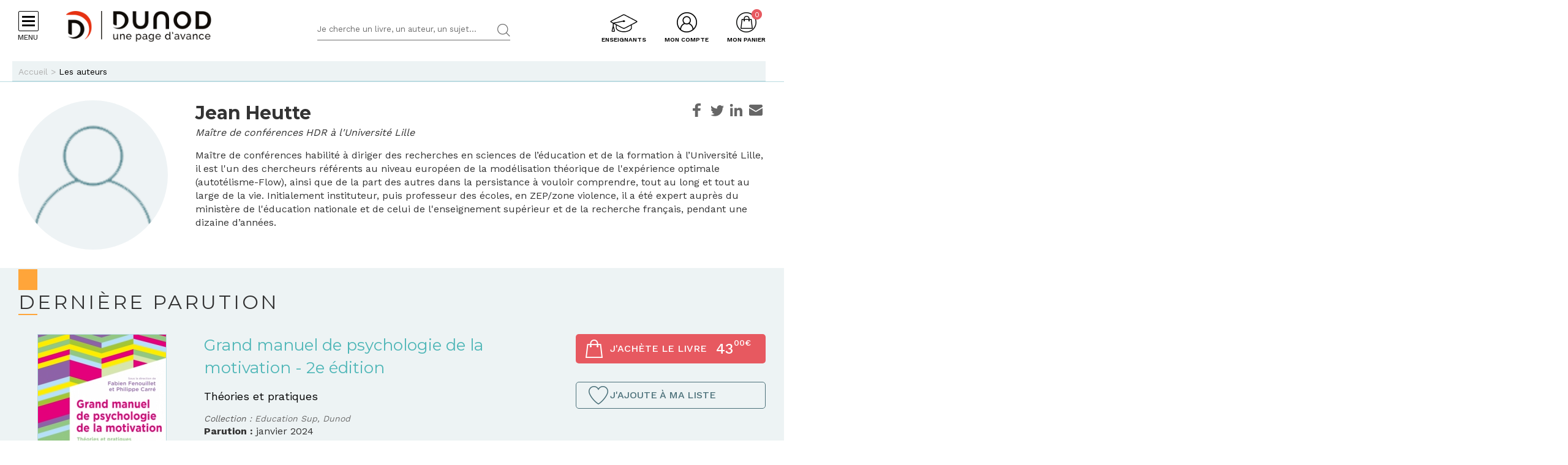

--- FILE ---
content_type: text/html; charset=utf-8
request_url: https://www.dunod.com/livres-jean-heutte
body_size: 20147
content:
<!DOCTYPE html>
<html lang="fr" dir="ltr"
  xmlns:og="http://ogp.me/ns#">
<head>
  <!--[if IE]><![endif]-->
<meta http-equiv="Content-Type" content="text/html; charset=utf-8" />
<link rel="shortcut icon" href="https://www.dunod.com/sites/all/themes/dunod/favicon.ico" type="image/vnd.microsoft.icon" />
<meta name="tdm-reservation" content="1" />
<script type="text/javascript">window.gdprAppliesGlobally=true;(function(){function a(e){if(!window.frames[e]){if(document.body&&document.body.firstChild){var t=document.body;var n=document.createElement("iframe");n.style.display="none";n.name=e;n.title=e;t.insertBefore(n,t.firstChild)}
else{setTimeout(function(){a(e)},5)}}}function e(n,r,o,c,s){function e(e,t,n,a){if(typeof n!=="function"){return}if(!window[r]){window[r]=[]}var i=false;if(s){i=s(e,t,n)}if(!i){window[r].push({command:e,parameter:t,callback:n,version:a})}}e.stub=true;function t(a){if(!window[n]||window[n].stub!==true){return}if(!a.data){return}
var i=typeof a.data==="string";var e;try{e=i?JSON.parse(a.data):a.data}catch(t){return}if(e[o]){var r=e[o];window[n](r.command,r.parameter,function(e,t){var n={};n[c]={returnValue:e,success:t,callId:r.callId};a.source.postMessage(i?JSON.stringify(n):n,"*")},r.version)}}
if(typeof window[n]!=="function"){window[n]=e;if(window.addEventListener){window.addEventListener("message",t,false)}else{window.attachEvent("onmessage",t)}}}e("__tcfapi","__tcfapiBuffer","__tcfapiCall","__tcfapiReturn");a("__tcfapiLocator");(function(e){
var t=document.createElement("script");t.id="spcloader";t.type="text/javascript";t.async=true;t.src="https://sdk.privacy-center.org/"+e+"/loader.js?target="+document.location.hostname;t.charset="utf-8";var n=document.getElementsByTagName("script")[0];n.parentNode.insertBefore(t,n)})("a6aa1a48-a18c-4d91-8e3a-2d4a1ef9ec9a")})();</script><meta content="IE=edge,chrome=1" http-equiv="X-UA-Compatible" />
<meta content="width=device-width, user-scalable=no, initial-scale=1.0, minimum-scale=1.0, maximum-scale=1.0" name="viewport" />
<meta content="AgjmAIHKJJvIJ2cK0UphnkgRQtTRpZplbAccdYj-i4g" name="google-site-verification" />
<meta name="description" content="Ouvrages publiés par Jean Heutte : les dernières parutions et sa bibliographie aux éditions Dunod" />
<link rel="canonical" href="https://www.dunod.com/livres-jean-heutte" />
<link rel="shortlink" href="https://www.dunod.com/node/54277" />
<meta property="og:site_name" content="Dunod" />
<meta property="og:type" content="author" />
<meta property="og:url" content="https://www.dunod.com/livres-jean-heutte" />
<meta property="og:title" content="Jean Heutte" />
<meta property="og:description" content="Maître de conférences habilité à diriger des recherches en sciences de l’éducation et de la formation à l’Université Lille, il est l&#039;un des chercheurs référents au niveau européen de la modélisation théorique de l&#039;expérience optimale (autotélisme-..." />
<meta property="og:updated_time" content="2026-01-15T06:00:01+01:00" />
<meta name="twitter:card" content="summary_large_image" />
<meta name="twitter:url" content="https://www.dunod.com/livres-jean-heutte" />
<meta name="twitter:title" content="Jean Heutte" />
<meta name="twitter:description" content="Maître de conférences habilité à diriger des recherches en sciences de l’éducation et de la formation à l’Université Lille, il est l&#039;un des chercheurs référents au niveau européen de la modélisation" />
<meta property="article:published_time" content="2026-01-15T06:00:01+01:00" />
<meta property="article:modified_time" content="2026-01-15T06:00:01+01:00" />
  <title>Livres de Jean Heutte : bibliographie - Dunod</title>
  <link type="text/css" rel="stylesheet" href="/sites/default/files/advagg_css/css__Bw3BiwfudM4YYOV7gmnyqqJFT25Xee9tQkfur3gBsp0__GAc42c3_-Y5_NUZH49l2QO__ZV09LrAxW75CtdjTEcI__X327oPIakt7lJDYZk1u9JJap3Wxuf4z39kRXgGJQ--I.css" media="all" />
<link type="text/css" rel="stylesheet" href="/sites/default/files/advagg_css/css__9FODXrEtntKS2p5TvtTcU_F-mMo8daQwyVHwAEvUIps__owE1qDjZeYmDCmAJraQgZjOMOVIavMdjSliAxtSyZMc__X327oPIakt7lJDYZk1u9JJap3Wxuf4z39kRXgGJQ--I.css" media="print" />
<link type="text/css" rel="stylesheet" href="/sites/default/files/advagg_css/css__mn06S9Kpk7M2XBKYkxycoo1SDEvW5WM_LLL_Xd_fFrc__KL9fbWPuy1w7FTOJbl6O-OKiDC0zANERthXhZ7dFf50__X327oPIakt7lJDYZk1u9JJap3Wxuf4z39kRXgGJQ--I.css" media="screen" />
  <script type="text/javascript" src="/sites/default/files/advagg_js/js__vmePF4Dp8bPkg81UKngZykilw5OZS1fP5YnScEtCamY__ATnX8WF8ltra-g2RmFaF163qjG6u_xdvxVSENyHJmQk__X327oPIakt7lJDYZk1u9JJap3Wxuf4z39kRXgGJQ--I.js"></script>
<script type="text/javascript" src="/sites/default/files/advagg_js/js__kjEdPT3y7lyqV1kBfpJuGWvlWw7H6hVe1LTIiDsi9bg__4xDbmF8Fd9E2CjEVMrY31W1pK5gGzace2bV_ahZk_sk__X327oPIakt7lJDYZk1u9JJap3Wxuf4z39kRXgGJQ--I.js"></script>
<script type="text/javascript" src="/sites/default/files/advagg_js/js__fIX34OXVx_PTMM7xNv5VTwAgmztqgs9WQPphvX97xXs__CrDs0gTQjXRmIST104WLbMxjUwqV3qxK8mdk6arzCqU__X327oPIakt7lJDYZk1u9JJap3Wxuf4z39kRXgGJQ--I.js"></script>
<script type="text/javascript" src="/sites/default/files/advagg_js/js__ILcDTlNIroDg6fLpLx5XaE24njreDs0cp5j56OwbVDM__XC3V27iHliKd0yiaNPErYzWLPaQY4CdbjGE_Z6-oOi0__X327oPIakt7lJDYZk1u9JJap3Wxuf4z39kRXgGJQ--I.js"></script>
<script type="text/javascript" src="/sites/default/files/advagg_js/js__lK3pqUSuy4P4TlNpjMnHsqrcCet5MHaxOkaXI3enY_o__jjFFApoOFetYaSMrt1LmlmJ9Zcmt7MpVbZPh_d65xPc__X327oPIakt7lJDYZk1u9JJap3Wxuf4z39kRXgGJQ--I.js"></script>
<script type="text/javascript">
<!--//--><![CDATA[//><!--
document.createElement( "picture" );
//--><!]]>
</script>
<script type="text/javascript" src="/sites/default/files/advagg_js/js__xbWWzQ4wkCfe8HaW2iiGmqIht3zeXYswRmHthdt-fpI__FMEwyeCTMu0rhh_2OP_tgeqWgJDxteVuAAvKzz9-I_8__X327oPIakt7lJDYZk1u9JJap3Wxuf4z39kRXgGJQ--I.js"></script>
<script type="text/javascript">
<!--//--><![CDATA[//><!--
// GTM dataLayer start
window.dataLayer = window.dataLayer || [];
var WasabiTaggage = WasabiTaggage || {};
WasabiTaggage.data = {"page_category_level_1":null,"page_template":"Page auteur","page_subtemplate":"Page auteur","contains_error_info":false,"contains_form_info":false,"form_name":null,"form_is_confirmation":false,"form_is_in_error":false,"contains_list_products":false,"contains_product_info":false,"contains_checkout_info":false,"contains_purchase_info":false,"list_is_search_results":false,"teenager_content":0,"page_type":"auteur","page_category":"auteur","book_author":"jean heutte","remote_addr":"13.58.61.230","environment":"prod","ua":"UA-18469018-1","user_type":"Visiteur","contains_user_info":false,"lang":"fr"};
dataLayer.push(WasabiTaggage.data);
//--><!]]>
</script>
<script type="text/javascript">
<!--//--><![CDATA[//><!--
// Google Tag Manager
(function(w,d,s,l,i){w[l]=w[l]||[];w[l].push({'gtm.start':
new Date().getTime(),event:'gtm.js'});var f=d.getElementsByTagName(s)[0],
j=d.createElement(s),dl=l!='dataLayer'?'&l='+l:'';j.async=true;j.src=
'https://www.googletagmanager.com/gtm.js?id='+i+dl;f.parentNode.insertBefore(j,f);
})(window,document,'script','dataLayer','GTM-K4TLZCN');
//--><!]]>
</script>
<script type="text/javascript" src="https://www.youtube.com/iframe_api"></script>
<script type="text/javascript" src="/sites/default/files/advagg_js/js__BnXbv0A5JVJOF_NGAMKJYTTlv-BK3_se1tEmxZTF_60__oLF7rIQfU8zOXT0i48ANCp52GPqNKDeqq4wewwyl_MA__X327oPIakt7lJDYZk1u9JJap3Wxuf4z39kRXgGJQ--I.js"></script>
<script type="text/javascript">
<!--//--><![CDATA[//><!--
jQuery.extend(Drupal.settings, {"basePath":"\/","pathPrefix":"","setHasJsCookie":0,"ajaxPageState":{"theme":"dunod","theme_token":"KZ6PMW1I41iZ6l3n6YvBeoTqQdZGLC-6LM9vXg4WOV8","jquery_version":"1.10","css":{"modules\/system\/system.base.css":1,"modules\/system\/system.menus.css":1,"modules\/system\/system.messages.css":1,"modules\/system\/system.theme.css":1,"modules\/comment\/comment.css":1,"sites\/all\/modules\/contrib\/date\/date_api\/date.css":1,"sites\/all\/modules\/contrib\/date\/date_popup\/themes\/datepicker.1.7.css":1,"modules\/field\/theme\/field.css":1,"sites\/all\/modules\/contrib\/geofield_gmap\/geofield_gmap.css":1,"sites\/all\/modules\/contrib\/logintoboggan\/logintoboggan.css":1,"sites\/all\/modules\/contrib\/scald\/modules\/fields\/mee\/css\/editor-global.css":1,"modules\/node\/node.css":1,"sites\/all\/modules\/contrib\/picture\/picture_wysiwyg.css":1,"sites\/all\/modules\/contrib\/scald_file\/scald_file.css":1,"sites\/all\/modules\/contrib\/scald_iframe\/scald_iframe.css":1,"modules\/user\/user.css":1,"sites\/all\/modules\/contrib\/views\/css\/views.css":1,"sites\/all\/modules\/contrib\/ckeditor\/css\/ckeditor.css":1,"sites\/all\/modules\/contrib\/ctools\/css\/ctools.css":1,"sites\/all\/modules\/contrib\/linkedin\/linkedin_auth\/linkedin_auth.css":1,"sites\/all\/themes\/prime\/stylesheets\/prime_style.css":1,"sites\/all\/themes\/dunod\/stylesheets\/dunod_style.css":1,"sites\/all\/themes\/prime\/stylesheets\/prime_print.css":1,"sites\/all\/themes\/dunod\/stylesheets\/dunod_print.css":1,"sites\/all\/themes\/dunod\/javascripts\/vendor\/colorbox\/example1\/colorbox.css":1},"js":{"sites\/all\/modules\/contrib\/picture\/picturefill2\/picturefill.min.js":1,"sites\/all\/modules\/contrib\/picture\/picture.min.js":1,"sites\/all\/modules\/custom\/dunod_social\/dunod_social.js":1,"sites\/all\/modules\/contrib\/jquery_update\/replace\/jquery\/1.10\/jquery.min.js":1,"misc\/jquery-extend-3.4.0.js":1,"misc\/jquery-html-prefilter-3.5.0-backport.js":1,"misc\/jquery.once.js":1,"misc\/drupal.js":1,"sites\/all\/modules\/custom\/dunod_wasabi\/js\/helpers.js":1,"sites\/all\/modules\/custom\/dunod_wasabi\/js\/form_error.js":1,"sites\/all\/modules\/custom\/dunod_wasabi\/js\/behaviors.js":1,"sites\/all\/modules\/custom\/dunod_wasabi\/js\/auto_taggage.js":1,"sites\/all\/modules\/contrib\/jquery_update\/replace\/ui\/external\/jquery.cookie.js":1,"sites\/all\/modules\/contrib\/jquery_update\/replace\/misc\/jquery.form.min.js":1,"misc\/form.js":1,"misc\/ajax.js":1,"sites\/all\/modules\/contrib\/jquery_update\/js\/jquery_update.js":1,"sites\/all\/modules\/contrib\/geofield_gmap\/geofield_gmap.js":1,"public:\/\/languages\/fr_kjzi7txtJ5n_-a3WLXGC6roVObjMt1oMZ1cNLJJLP7U.js":1,"https:\/\/www.youtube.com\/iframe_api":1,"sites\/all\/modules\/contrib\/antibot\/js\/antibot.js":1,"misc\/progress.js":1,"sites\/all\/modules\/custom\/dunod_user\/js\/dunod_user_login_block.js":1,"sites\/all\/modules\/contrib\/field_group\/field_group.js":1,"sites\/all\/themes\/prime\/javascripts\/prime.js":1,"sites\/all\/themes\/dunod\/javascripts\/vendor\/checkmobile.js":1,"sites\/all\/themes\/dunod\/javascripts\/vendor\/waypoints\/jquery.waypoints.min.js":1,"sites\/all\/themes\/dunod\/javascripts\/vendor\/slick\/slick.min.js":1,"sites\/all\/themes\/dunod\/javascripts\/vendor\/pscrollbar\/perfect-scrollbar.min.js":1,"sites\/all\/themes\/dunod\/javascripts\/vendor\/stepper\/jquery.fs.stepper.js":1,"sites\/all\/themes\/dunod\/javascripts\/vendor\/custom-scrollbar\/jquery.custom-scrollbar.min.js":1,"sites\/all\/themes\/dunod\/javascripts\/vendor\/selectize\/selectize.min.js":1,"sites\/all\/themes\/dunod\/javascripts\/vendor\/masonry\/masonry.pkgd.min.js":1,"sites\/all\/themes\/dunod\/javascripts\/vendor\/animateNumber\/jquery.animateNumber.min.js":1,"sites\/all\/themes\/dunod\/javascripts\/vendor\/colorbox\/jquery.colorbox-min.js":1,"sites\/all\/themes\/dunod\/javascripts\/vendor\/desandro\/imagesloaded.pkgd.min.js":1,"sites\/all\/themes\/dunod\/javascripts\/youtube.js":1,"sites\/all\/themes\/dunod\/javascripts\/scripts.js":1,"sites\/all\/themes\/dunod\/javascripts\/commerce.js":1,"sites\/all\/themes\/dunod\/javascripts\/didomi.js":1}},"playerCallbackUrl":"ajax\/atom\/%\/video-player","antibot":{"forms":{"user-login-form":{"action":"\/livres-jean-heutte?destination=node\/54277","key":"12b99d8533907de29858e06d1179132d"}}},"ajax":{"edit-submit":{"callback":"_dunod_user_login_ajax","wrapper":"ajax-messages","method":"html","effect":"fade","event":"click","url":"\/system\/ajax","submit":{"_triggering_element_name":"op","_triggering_element_value":"Je me connecte"}}},"urlIsAjaxTrusted":{"\/system\/ajax":true,"\/livres-jean-heutte?destination=node\/54277":true},"field_group":{"html-element":"derniere_parution"}});
//--><!]]>
</script>
</head>
<body class="html not-front not-logged-in no-sidebars page-node page-node- page-node-54277 node-type-auteur context-commun context-commun" >
  <div id="skip-link">
    <a href="#main-content" class="element-invisible element-focusable">Aller au contenu principal</a>
  </div>
      <div id="page-wrapper">

    <div id="page">

      <div id="toolbar">
        <section class="section clearfix">
                  </section>
      </div> <!-- /.section, /#toolbar -->
      <header id="header">
        <section class="section clearfix">

          <div class="hamburger">
            <div class="hamburger-icon">
              <span></span>
              <span></span>
              <span></span>
              <span></span>
            </div>
            <div class="hlabel">Menu</div>
          </div>

                      <a href="/" title="Accueil" rel="home" class="logo" data-wasabi-action-code="header_logo" data-wasabi-ga-category="Header" data-wasabi-ga-action="Logo" data-wasabi-ga-label="Clic">
            <img src="https://www.dunod.com/sites/all/themes/dunod/logo-2020.png" alt="Accueil" />
            </a>
          
          
          <a href="#" class="mobile-search">&nbsp;</a>

          


            <div class="region region-header">
    <!-- Google Tag Manager (noscript) -->
<noscript><iframe src="https://www.googletagmanager.com/ns.html?id=GTM-K4TLZCN"
height="0" width="0" style="display:none;visibility:hidden"></iframe></noscript>
<!-- End Google Tag Manager (noscript) --><div id="block-dunod-search-search" class="block block-dunod-search">

    
  <div class="content">
    <form method="GET" action="/recherche" accept-charset="UTF-8"><div><div class="form-item form-type-textfield form-item-text">
  <label class="element-invisible">Termes de recherches </label>
 <input placeholder="Je cherche un livre, un auteur, un sujet..." type="text" name="text" size="60" maxlength="128" class="form-text" />
</div>
<input type="submit" value="Rechercher" class="form-submit" /></div></form>  </div>
</div>
<div id="block-dunod-commerce-cart" class="block block-dunod-commerce">

    <div  class="titre" data-wasabi-action-code="header_monpanier" data-wasabi-ga-category="Header" data-wasabi-ga-label="Clic"><span>Mon panier</span></div>
  
  <div class="content">
    <div class="cart-summary cart-empty"><a class="cart-toggle" href="/cart"><span class="count">0</span></a></div><div class="cart-items"><div class="cart-header"><div class="titre"></div>
<span class="close">X</span></div><div class="products">Mon panier est vide.</div>
</div>  </div>
</div>
<div id="block-dunod-user-user-login-block" class="block block-dunod-user">

    <div  data-wasabi-action-code="header_moncompte" data-wasabi-ga-category="Header" data-wasabi-ga-action="Mon compte" data-wasabi-ga-label="Clic" class="titre"><span>Mon compte</span></div>
  
  <div class="content">
    <div class="user-login-block"><div class="left"><div class="titre">C'est ma première visite</div>
<div class="item-list"><ul><li class="first">Bénéficiez d'un compte unique sur web, mobile ou tablette</li>
<li>Simplifiez-vous la commande</li>
<li>Accédez plus rapidement aux "+ en ligne"</li>
<li>Recevez des invitations à de nombreux événements</li>
<li>Soyez informé des nouveautés et de l'actu des auteurs et recevez les communications de Dunod</li>
<li class="last">Livraison en France métropolitaine uniquement</li>
</ul></div><a href="/user/register" class="creer-compte">Je crée mon compte</a><div class="titre enseignant">Enseignant ?</div>
<div class="item-list"><ul><li class="first last">Découvrez l'Espace Enseignants du Supérieur et les offres qui vous sont réservées</li>
</ul></div><a href="https://enseignants.dunod.com" class="creer-compte" target="_blank">Je découvre</a></div><div class="right"><noscript>
  <style>form.antibot { display: none !important; }</style>
  <div class="antibot-no-js antibot-message antibot-message-warning messages warning">
    You must have JavaScript enabled to use this form.  </div>
</noscript>
<span class="close">X</span><form data-form-name="Connexion" class="antibot" action="/antibot" method="post" id="user-login-form" accept-charset="UTF-8"><div><div class="titre">On se connait déjà ? Bienvenue !</div>
<input type="hidden" name="form_build_id" value="form-ScPTkn8DacAwWHnEx6OrcAw9-AY-cpdZxwHCN56ggnw" />
<input type="hidden" name="form_id" value="user_login_block" />
<input type="hidden" name="antibot_key" value="" />
<div class="ajax-messages"></div><input type="hidden" name="destination" value="node/54277" />
<div class="form-item form-type-textfield form-item-name">
  <label for="edit-name">Mon e-mail <span class="form-required" title="Ce champ est requis.">*</span></label>
 <input type="text" id="edit-name" name="name" value="" size="15" maxlength="60" class="form-text required" />
</div>
<div class="form-item form-type-password form-item-pass">
  <label for="edit-pass">Mon mot de passe <span class="form-required" title="Ce champ est requis.">*</span></label>
 <input type="password" autocomplete="off" id="edit-pass" name="pass" size="15" maxlength="128" class="form-text required" />
</div>
<div class="form-item form-type-checkbox form-item-remember-me">
 <input type="checkbox" id="edit-remember-me" name="remember_me" value="1" class="form-checkbox" />  <label class="option" for="edit-remember-me">Je reste connecté </label>

</div>
<div class="form-actions form-wrapper" id="edit-actions"><input type="submit" id="edit-submit" name="op" value="Je me connecte" class="form-submit" /></div><div class="forgot-password"><a href="/user/password">Mot de passe oublié ?</a></div><fieldset class="social-login form-wrapper" id="edit-social"><legend><span class="fieldset-legend">ou</span></legend><div class="fieldset-wrapper"><ul class="social-networks"><li><input class="edit-social-link-facebook form-submit" data-wasabi-action-code="checkout_connexion_2_mode" data-wasabi-ga-action="Popin_Connexion 2" data-wasabi-ga-label="Mode de connexion rapide_Facebook" type="submit" id="edit-social-link-facebook" name="op" value="Se connecter avec Facebook" /></li><li><input id="linked-button" data-button-href="/linkedin/login/0" class="edit-social-link-linkedin form-submit" data-wasabi-action-code="checkout_connexion_2_mode" data-wasabi-ga-action="Popin_Connexion 2" data-wasabi-ga-label="Mode de connexion rapide_Linkedin" type="submit" name="op" value="Se connecter avec Linkedin" /></li></ul></div></fieldset>
<a href="https://www.facebook.com/v2.5/dialog/oauth?client_id=1818951151658533&amp;redirect_uri=https%3A//www.dunod.com/fboauth/connect&amp;display=popup&amp;scope=email" class="facebook-action-connect fboauth-popup element-invisible">FB connect</a></div></form></div></div>  </div>
</div>
<div id="block-dunod-common-espace-enseignants" class="block block-dunod-common">

    
  <div class="content">
    <a href="/enseignants" class="espace-enseignants" title="Espace enseignants du supérieur" data-wasabi-action-code="header_espace_enseignants" data-wasabi-ga-category="Header" data-wasabi-ga-action="Espace enseignants du supérieur" data-wasabi-ga-label="Clic">Enseignants</a>  </div>
</div>
<div id="block-dunod-search-liens-rapides" class="block block-dunod-search">

    <div  class="titre">Liens rapides</div>
  
  <div class="content">
    <div class="item-list"><ul><li class="thematique-15209 first"><a href="/sciences-techniques">Sciences &amp; Techniques</a></li>
<li class="thematique-15210"><a href="/entreprise-et-economie">Entreprise et économie</a></li>
<li class="thematique-15211"><a href="/sciences-humaines-et-sociales">Sciences humaines et sociales</a></li>
<li class="thematique-15212"><a href="/histoire-geographie-et-sciences-politiques">Histoire, Géographie et Sciences politiques</a></li>
<li class="thematique-15213"><a href="/prepas-concours">Prépas &amp; Concours</a></li>
<li class="thematique-15214"><a href="/lettres-et-arts">Lettres et Arts</a></li>
<li class="thematique-15215 last"><a href="/vie-pratique">Vie pratique</a></li>
</ul></div>  </div>
</div>
  </div>

        </section>
      </header> <!-- /.section, /#header -->
      <div id="header-cart">
        <section class="section clearfix">
          <div class="container">
                        <div class="cart-logo"><a href="/"><img src="https://www.dunod.com/sites/all/themes/dunod/logo-2020.png" alt="Accueil"></a></div>
                      </div>
        </section>
      </div>

      <!-- navigation -->
            <nav id="navigation">
        <div class="navcont">
          <div class="region region-sidebar">
    <div id="block-dunod-common-menu-principal-thematiques" class="block block-dunod-common">

    
  <div class="content">
    <div class="menu-thematiques"><div class="item-list"><ul><li class="thematique-15209 first"><a href="/thematique/sciences-techniques" class="menu-link">Sciences &amp; Techniques</a></li>
<li class="thematique-15210"><a href="/thematique/entreprise-et-economie" class="menu-link">Entreprise et économie</a></li>
<li class="thematique-15211"><a href="/thematique/sciences-humaines-et-sociales" class="menu-link">Sciences humaines et sociales</a></li>
<li class="thematique-15212"><a href="/thematique/histoire-geographie-et-sciences-politiques" class="menu-link">Histoire, Géographie et Sciences politiques</a></li>
<li class="thematique-15213"><a href="/thematique/prepas-concours" class="menu-link">Prépas &amp; Concours</a></li>
<li class="thematique-15214"><a href="/thematique/lettres-et-arts" class="menu-link">Lettres et Arts</a></li>
<li class="thematique-15215 last"><a href="/thematique/vie-pratique" class="menu-link">Vie pratique</a></li>
</ul></div></div><div class="menu-principal"><div class="item-list"><ul><li class="dernieres-parutions first"><a href="/recherche/etat/Nouveaut%C3%A9" class="menu-link">Dernières parutions</a></li>
<li class="meilleures-ventes"><a href="/recherche/etat/Meilleure%20vente" class="menu-link">Meilleures ventes</a></li>
<li class="actualites"><a href="/type/publication" class="menu-link">Actualités</a></li>
<li class="espace-enseignants"><a href="https://www.dunod.com/enseignants" class="menu-link">Espace enseignants</a></li>
<li class="espace-presse"><a href="/relation-presse" class="menu-link">Espace presse</a></li>
<li class="dunod-formation"><a href="https://dunod-formation.com/" class="menu-link">Dunod Formation</a></li>
<li class="latelier-dunod"><a href="/atelier-dunod-edition-livres-sur-mesure" class="menu-link">L&#039;Atelier Dunod</a></li>
<li class="droits-derives-subsidiary-rights"><a href="/droits-etrangers-et-derives" class="menu-link">Droits dérivés / Subsidiary rights</a></li>
<li class="newsletters"><a href="/newsletters" class="menu-link">Newsletters</a></li>
<li class="librairies"><a href="/librairies" class="menu-link">Librairies</a></li>
<li class="contactez-nous"><a href="/contacts" class="menu-link">Contactez-nous</a></li>
<li class="aide last"><a href="/aide" class="menu-link">Aide</a></li>
</ul></div></div>  </div>
</div>
<div id="block-dunod-common-menu-sous-thematiques" class="block block-dunod-common">

    
  <div class="content">
    <div class="sous-thematique-block sciences-techniques-sous-thematique-block thematique-15209"><div class="sous-thematiques-header"><div class="voir-tout"><a href="/sciences-techniques">Voir tout <span class="label-title">Sciences &amp; Techniques</span></a><a href="/" class="close-sub-menu toggle-js toggle-always-js" data-toggle-class="sub-menu-opened-js">X</a></div></div><div class="sous-thematiques-content"><div class="sujets"><div class="title">Sujet</div>
<div class="item-list"><ul><li class="first"><a href="/thematique/sciences-techniques/sciences-fondamentales">Sciences fondamentales</a></li>
<li><a href="/thematique/sciences-techniques/technique-et-sciences-appliquees">Technique et sciences appliquées</a></li>
<li class="last"><a href="/thematique/sciences-techniques/informatique">Informatique</a></li>
</ul></div></div><div class="a-la-une"><div class="title">A la une</div>
<div class="item-list"><ul><li class="first"><a href="/construisons-aujourd-hui-informatique-demain">Construisons aujourd’hui l’informatique de demain</a></li>
<li><a href="/petits-experts-sciences-essentiel-en-fiches-illustrees">Les petits experts SCIENCES L’essentiel en fiches illustrées !</a></li>
<li class="last"><a href="/tousmakers">TousMakers</a></li>
</ul></div><div class="articles livres"><div id="node-66865" class="node node-article node-article-petit-bloc clearfix">

  
  
  <div class="content">
    <a href="/sciences-techniques/fondamentaux-robotique-geometrie-cinematique-dynamique-et-commande-0" data-thematiques="Sciences &amp; Techniques_Technique et sciences appliquées" data-title="Fondamentaux de la robotique" data-sku="9782100888719" data-product="{&quot;product_id&quot;:&quot;37890&quot;,&quot;product_name&quot;:&quot;Fondamentaux de la robotique&quot;,&quot;product_category_level_1&quot;:&quot;Sciences &amp; Techniques&quot;,&quot;product_category_level_2&quot;:&quot;Technique et sciences appliqu\u00e9es&quot;,&quot;product_category_level_3&quot;:&quot;Automatique et robotique&quot;,&quot;product_category_level_4&quot;:&quot;Bac +4\/5&quot;,&quot;product_isbn&quot;:&quot;9782100888719&quot;,&quot;product_author&quot;:&quot;Cl\u00e9ment Gosselin&quot;,&quot;product_publication_date&quot;:&quot;2026&quot;,&quot;product_publication_date_full&quot;:&quot;2026-01-06T22:00:00+0000&quot;,&quot;product_collection&quot;:&quot;Sciences Sup&quot;,&quot;product_brand&quot;:&quot;Dunod&quot;,&quot;product_price&quot;:32.23,&quot;product_type&quot;:&quot;papier&quot;,&quot;product_currency&quot;:&quot;euro&quot;,&quot;product_is_in_launch_offer&quot;:false,&quot;product_is_in_stock&quot;:true,&quot;product_has_video&quot;:false,&quot;product_has_extract&quot;:true,&quot;product_has_additional_material&quot;:true,&quot;product_quantity&quot;:1}"><div class="field field-name-field-media-principal field-type-atom-reference field-label-hidden"><div class="field-items"><div class="field-item even"><!-- scald=72829:petit --><picture  title="/DUNOD/2025/9782100888719-001-X.jpeg">
<!--[if IE 9]><video style="display: none;"><![endif]-->
<source srcset="https://www.dunod.com/sites/default/files/styles/petit_desktop/public/thumbnails/image/9782100888719-001-X.jpeg 1x" media="(min-width: 768px)" />
<source srcset="https://www.dunod.com/sites/default/files/styles/petit_desktop/public/thumbnails/image/9782100888719-001-X.jpeg 1x" media="(max-width: 767px)" />
<!--[if IE 9]></video><![endif]-->
<img  src="https://www.dunod.com/sites/default/files/styles/petit_desktop/public/thumbnails/image/9782100888719-001-X.jpeg" alt="Fondamentaux de la robotique" title="/DUNOD/2025/9782100888719-001-X.jpeg" />
</picture><!-- END scald=72829 --></div></div></div><div class="field field-name-title-field field-type-text field-label-hidden"><div class="field-items"><div class="field-item even">Fondamentaux de la robotique</div></div></div></a>  </div>

  
  
</div>
<div id="node-66893" class="node node-article node-article-petit-bloc clearfix">

  
  
  <div class="content">
    <a href="/sciences-techniques/petites-experiences-extra-sensorielles-telepathie-voyance-hypnose-paranormal-0" data-thematiques="Sciences &amp; Techniques_Sciences fondamentales" data-title="Petites expériences extra-sensorielles" data-sku="9782100890040" data-product="{&quot;product_id&quot;:&quot;37918&quot;,&quot;product_name&quot;:&quot;Petites exp\u00e9riences extra-sensorielles&quot;,&quot;product_category_level_1&quot;:&quot;Sciences &amp; Techniques&quot;,&quot;product_category_level_2&quot;:&quot;Sciences fondamentales&quot;,&quot;product_category_level_3&quot;:&quot;Sciences de la vie, sant\u00e9 et \u00e9cologie&quot;,&quot;product_category_level_4&quot;:&quot;Tout public&quot;,&quot;product_isbn&quot;:&quot;9782100890040&quot;,&quot;product_author&quot;:&quot;Pierre Bertrand, Richard Wiseman&quot;,&quot;product_publication_date&quot;:&quot;2026&quot;,&quot;product_publication_date_full&quot;:&quot;2026-01-13T22:00:00+0000&quot;,&quot;product_collection&quot;:&quot;Dunod Poche&quot;,&quot;product_brand&quot;:&quot;Dunod&quot;,&quot;product_price&quot;:9.38,&quot;product_type&quot;:&quot;papier&quot;,&quot;product_currency&quot;:&quot;euro&quot;,&quot;product_is_in_launch_offer&quot;:false,&quot;product_is_in_stock&quot;:true,&quot;product_has_video&quot;:false,&quot;product_has_extract&quot;:true,&quot;product_has_additional_material&quot;:false,&quot;product_quantity&quot;:1}"><div class="field field-name-field-media-principal field-type-atom-reference field-label-hidden"><div class="field-items"><div class="field-item even"><!-- scald=72854:petit --><picture  title="/DUNOD/2025/9782100890040-001-X.jpeg">
<!--[if IE 9]><video style="display: none;"><![endif]-->
<source srcset="https://www.dunod.com/sites/default/files/styles/petit_desktop/public/thumbnails/image/9782100890040-001-X.jpeg 1x" media="(min-width: 768px)" />
<source srcset="https://www.dunod.com/sites/default/files/styles/petit_desktop/public/thumbnails/image/9782100890040-001-X.jpeg 1x" media="(max-width: 767px)" />
<!--[if IE 9]></video><![endif]-->
<img  src="https://www.dunod.com/sites/default/files/styles/petit_desktop/public/thumbnails/image/9782100890040-001-X.jpeg" alt="Petites expériences extra-sensorielles" title="/DUNOD/2025/9782100890040-001-X.jpeg" />
</picture><!-- END scald=72854 --></div></div></div><div class="field field-name-title-field field-type-text field-label-hidden"><div class="field-items"><div class="field-item even">Petites expériences extra-sensorielles</div></div></div></a>  </div>

  
  
</div>
<div id="node-66837" class="node node-article node-article-petit-bloc clearfix">

  
  
  <div class="content">
    <a href="/sciences-techniques/chimie-manuels-visuels-pour-licence-0" data-thematiques="Sciences &amp; Techniques_Sciences fondamentales" data-title="Chimie" data-sku="9782100879489" data-product="{&quot;product_id&quot;:&quot;37862&quot;,&quot;product_name&quot;:&quot;Chimie&quot;,&quot;product_category_level_1&quot;:&quot;Sciences &amp; Techniques&quot;,&quot;product_category_level_2&quot;:&quot;Sciences fondamentales&quot;,&quot;product_category_level_3&quot;:&quot;Chimie&quot;,&quot;product_category_level_4&quot;:&quot;De Bac \u00e0 Bac +3&quot;,&quot;product_isbn&quot;:&quot;9782100879489&quot;,&quot;product_author&quot;:&quot;St\u00e9phane Perrio, B\u00e9atrice Roy, Jean-Yves Winum&quot;,&quot;product_publication_date&quot;:&quot;2026&quot;,&quot;product_publication_date_full&quot;:&quot;2026-01-06T22:00:00+0000&quot;,&quot;product_collection&quot;:&quot;Fluoresciences&quot;,&quot;product_brand&quot;:&quot;Dunod&quot;,&quot;product_price&quot;:26.54,&quot;product_type&quot;:&quot;papier&quot;,&quot;product_currency&quot;:&quot;euro&quot;,&quot;product_is_in_launch_offer&quot;:false,&quot;product_is_in_stock&quot;:true,&quot;product_has_video&quot;:false,&quot;product_has_extract&quot;:true,&quot;product_has_additional_material&quot;:true,&quot;product_quantity&quot;:1}"><div class="field field-name-field-media-principal field-type-atom-reference field-label-hidden"><div class="field-items"><div class="field-item even"><!-- scald=72790:petit --><picture  title="/DUNOD/2025/9782100879489-001-X.jpeg">
<!--[if IE 9]><video style="display: none;"><![endif]-->
<source srcset="https://www.dunod.com/sites/default/files/styles/petit_desktop/public/thumbnails/image/9782100879489-001-X.jpeg 1x" media="(min-width: 768px)" />
<source srcset="https://www.dunod.com/sites/default/files/styles/petit_desktop/public/thumbnails/image/9782100879489-001-X.jpeg 1x" media="(max-width: 767px)" />
<!--[if IE 9]></video><![endif]-->
<img  src="https://www.dunod.com/sites/default/files/styles/petit_desktop/public/thumbnails/image/9782100879489-001-X.jpeg" alt="Chimie" title="/DUNOD/2025/9782100879489-001-X.jpeg" />
</picture><!-- END scald=72790 --></div></div></div><div class="field field-name-title-field field-type-text field-label-hidden"><div class="field-items"><div class="field-item even">Chimie</div></div></div></a>  </div>

  
  
</div>
</div></div></div></div><div class="sous-thematique-block entreprise-et-economie-sous-thematique-block thematique-15210"><div class="sous-thematiques-header"><div class="voir-tout"><a href="/entreprise-et-economie">Voir tout <span class="label-title">Entreprise et économie</span></a><a href="/" class="close-sub-menu toggle-js toggle-always-js" data-toggle-class="sub-menu-opened-js">X</a></div></div><div class="sous-thematiques-content"><div class="sujets"><div class="title">Sujet</div>
<div class="item-list"><ul><li class="first"><a href="/thematique/entreprise-et-economie/economie">Economie</a></li>
<li><a href="/thematique/entreprise-et-economie/gestion-et-administration">Gestion et administration</a></li>
<li><a href="/thematique/entreprise-et-economie/strategie-et-entrepreneuriat">Stratégie et entrepreneuriat</a></li>
<li><a href="/thematique/entreprise-et-economie/management-et-rh">Management et RH</a></li>
<li><a href="/thematique/entreprise-et-economie/marketing-communication-vente">Marketing - Communication - Vente</a></li>
<li class="last"><a href="/thematique/entreprise-et-economie/vie-professionnelle">Vie professionnelle</a></li>
</ul></div></div><div class="a-la-une"><div class="title">A la une</div>
<div class="item-list"><ul><li class="first last"><a href="/petits-experts-points-cles-en-fiches-pratiques">Les Petits Experts : les points clés en fiches pratiques</a></li>
</ul></div><div class="articles livres"><div id="node-66887" class="node node-article node-article-petit-bloc clearfix">

  
  
  <div class="content">
    <a href="/entreprise-et-economie/diagnostic-strategique-competitivite-performance-et-creation-valeur-1" data-thematiques="Entreprise et économie_Stratégie et entrepreneuriat" data-title="Diagnostic stratégique" data-sku="9782100889495" data-product="{&quot;product_id&quot;:&quot;37912&quot;,&quot;product_name&quot;:&quot;Diagnostic strat\u00e9gique&quot;,&quot;product_category_level_1&quot;:&quot;Entreprise et \u00e9conomie&quot;,&quot;product_category_level_2&quot;:&quot;Strat\u00e9gie et entrepreneuriat&quot;,&quot;product_category_level_3&quot;:&quot;Strat\u00e9gie, consulting&quot;,&quot;product_category_level_4&quot;:&quot;Professionnel&quot;,&quot;product_isbn&quot;:&quot;9782100889495&quot;,&quot;product_author&quot;:&quot;Olivier Meier&quot;,&quot;product_publication_date&quot;:&quot;2026&quot;,&quot;product_publication_date_full&quot;:&quot;2026-01-13T22:00:00+0000&quot;,&quot;product_collection&quot;:&quot;Strat\u00e9gie d&#039;entreprise&quot;,&quot;product_brand&quot;:&quot;Dunod&quot;,&quot;product_price&quot;:30.33,&quot;product_type&quot;:&quot;papier&quot;,&quot;product_currency&quot;:&quot;euro&quot;,&quot;product_is_in_launch_offer&quot;:false,&quot;product_is_in_stock&quot;:true,&quot;product_has_video&quot;:false,&quot;product_has_extract&quot;:true,&quot;product_has_additional_material&quot;:true,&quot;product_quantity&quot;:1}"><div class="field field-name-field-media-principal field-type-atom-reference field-label-hidden"><div class="field-items"><div class="field-item even"><!-- scald=72849:petit --><picture  title="/DUNOD/2025/9782100889495-001-X.jpeg">
<!--[if IE 9]><video style="display: none;"><![endif]-->
<source srcset="https://www.dunod.com/sites/default/files/styles/petit_desktop/public/thumbnails/image/9782100889495-001-X.jpeg 1x" media="(min-width: 768px)" />
<source srcset="https://www.dunod.com/sites/default/files/styles/petit_desktop/public/thumbnails/image/9782100889495-001-X.jpeg 1x" media="(max-width: 767px)" />
<!--[if IE 9]></video><![endif]-->
<img  src="https://www.dunod.com/sites/default/files/styles/petit_desktop/public/thumbnails/image/9782100889495-001-X.jpeg" alt="Diagnostic stratégique" title="/DUNOD/2025/9782100889495-001-X.jpeg" />
</picture><!-- END scald=72849 --></div></div></div><div class="field field-name-title-field field-type-text field-label-hidden"><div class="field-items"><div class="field-item even">Diagnostic stratégique</div></div></div></a>  </div>

  
  
</div>
<div id="node-66857" class="node node-article node-article-petit-bloc clearfix">

  
  
  <div class="content">
    <a href="/entreprise-et-economie/je-booste-mon-business-grace-au-podcast-creation-strategie-marketing-pour" data-thematiques="Entreprise et économie_Marketing - Communication - Vente" data-title="Je booste mon business grâce au podcast" data-sku="9782100887590" data-product="{&quot;product_id&quot;:&quot;37882&quot;,&quot;product_name&quot;:&quot;Je booste mon business gr\u00e2ce au podcast&quot;,&quot;product_category_level_1&quot;:&quot;Entreprise et \u00e9conomie&quot;,&quot;product_category_level_2&quot;:&quot;Marketing - Communication - Vente&quot;,&quot;product_category_level_3&quot;:&quot;Marketing et publicit\u00e9&quot;,&quot;product_category_level_4&quot;:&quot;Professionnel&quot;,&quot;product_isbn&quot;:&quot;9782100887590&quot;,&quot;product_author&quot;:&quot;Marguerite de Rodellec&quot;,&quot;product_publication_date&quot;:&quot;2026&quot;,&quot;product_publication_date_full&quot;:&quot;2026-01-06T22:00:00+0000&quot;,&quot;product_collection&quot;:&quot;HORS COLLECTION&quot;,&quot;product_brand&quot;:&quot;Dunod&quot;,&quot;product_price&quot;:16.11,&quot;product_type&quot;:&quot;papier&quot;,&quot;product_currency&quot;:&quot;euro&quot;,&quot;product_is_in_launch_offer&quot;:false,&quot;product_is_in_stock&quot;:true,&quot;product_has_video&quot;:false,&quot;product_has_extract&quot;:true,&quot;product_has_additional_material&quot;:true,&quot;product_quantity&quot;:1}"><div class="field field-name-field-media-principal field-type-atom-reference field-label-hidden"><div class="field-items"><div class="field-item even"><!-- scald=72810:petit --><picture  title="/DUNOD/2025/9782100887590-001-X.jpeg">
<!--[if IE 9]><video style="display: none;"><![endif]-->
<source srcset="https://www.dunod.com/sites/default/files/styles/petit_desktop/public/thumbnails/image/9782100887590-001-X.jpeg 1x" media="(min-width: 768px)" />
<source srcset="https://www.dunod.com/sites/default/files/styles/petit_desktop/public/thumbnails/image/9782100887590-001-X.jpeg 1x" media="(max-width: 767px)" />
<!--[if IE 9]></video><![endif]-->
<img  src="https://www.dunod.com/sites/default/files/styles/petit_desktop/public/thumbnails/image/9782100887590-001-X.jpeg" alt="Je booste mon business grâce au podcast" title="/DUNOD/2025/9782100887590-001-X.jpeg" />
</picture><!-- END scald=72810 --></div></div></div><div class="field field-name-title-field field-type-text field-label-hidden"><div class="field-items"><div class="field-item even">Je booste mon business grâce au podcast</div></div></div></a>  </div>

  
  
</div>
<div id="node-66859" class="node node-article node-article-petit-bloc clearfix">

  
  
  <div class="content">
    <a href="/entreprise-et-economie/je-reussis-grace-mon-reseau-une-seule-rencontre-peut-changer-votre-vie-d-0" data-thematiques="Entreprise et économie_Stratégie et entrepreneuriat" data-title="Je réussis grâce à mon réseau" data-sku="9782100887811" data-product="{&quot;product_id&quot;:&quot;37884&quot;,&quot;product_name&quot;:&quot;Je r\u00e9ussis gr\u00e2ce \u00e0 mon r\u00e9seau&quot;,&quot;product_category_level_1&quot;:&quot;Entreprise et \u00e9conomie&quot;,&quot;product_category_level_2&quot;:&quot;Strat\u00e9gie et entrepreneuriat&quot;,&quot;product_category_level_3&quot;:&quot;Entrepreneuriat et start-up&quot;,&quot;product_category_level_4&quot;:&quot;Professionnel&quot;,&quot;product_isbn&quot;:&quot;9782100887811&quot;,&quot;product_author&quot;:&quot;Alain Bosetti, Mark Lahore&quot;,&quot;product_publication_date&quot;:&quot;2026&quot;,&quot;product_publication_date_full&quot;:&quot;2026-01-06T22:00:00+0000&quot;,&quot;product_collection&quot;:&quot;Entrepreneurs&quot;,&quot;product_brand&quot;:&quot;Dunod&quot;,&quot;product_price&quot;:16.97,&quot;product_type&quot;:&quot;papier&quot;,&quot;product_currency&quot;:&quot;euro&quot;,&quot;product_is_in_launch_offer&quot;:false,&quot;product_is_in_stock&quot;:true,&quot;product_has_video&quot;:false,&quot;product_has_extract&quot;:true,&quot;product_has_additional_material&quot;:false,&quot;product_quantity&quot;:1}"><div class="field field-name-field-media-principal field-type-atom-reference field-label-hidden"><div class="field-items"><div class="field-item even"><!-- scald=72819:petit --><picture  title="/DUNOD/2025/9782100887811-001-X.jpeg">
<!--[if IE 9]><video style="display: none;"><![endif]-->
<source srcset="https://www.dunod.com/sites/default/files/styles/petit_desktop/public/thumbnails/image/9782100887811-001-X.jpeg 1x" media="(min-width: 768px)" />
<source srcset="https://www.dunod.com/sites/default/files/styles/petit_desktop/public/thumbnails/image/9782100887811-001-X.jpeg 1x" media="(max-width: 767px)" />
<!--[if IE 9]></video><![endif]-->
<img  src="https://www.dunod.com/sites/default/files/styles/petit_desktop/public/thumbnails/image/9782100887811-001-X.jpeg" alt="Je réussis grâce à mon réseau" title="/DUNOD/2025/9782100887811-001-X.jpeg" />
</picture><!-- END scald=72819 --></div></div></div><div class="field field-name-title-field field-type-text field-label-hidden"><div class="field-items"><div class="field-item even">Je réussis grâce à mon réseau</div></div></div></a>  </div>

  
  
</div>
</div></div></div></div><div class="sous-thematique-block sciences-humaines-et-sociales-sous-thematique-block thematique-15211"><div class="sous-thematiques-header"><div class="voir-tout"><a href="/sciences-humaines-et-sociales">Voir tout <span class="label-title">Sciences humaines et sociales</span></a><a href="/" class="close-sub-menu toggle-js toggle-always-js" data-toggle-class="sub-menu-opened-js">X</a></div></div><div class="sous-thematiques-content"><div class="sujets"><div class="title">Sujet</div>
<div class="item-list"><ul><li class="first"><a href="/thematique/sciences-humaines-et-sociales/psychologie">Psychologie</a></li>
<li><a href="/thematique/sciences-humaines-et-sociales/soin-et-sante">Soin et santé</a></li>
<li><a href="/thematique/sciences-humaines-et-sociales/accompagnement-et-coaching">Accompagnement et coaching</a></li>
<li><a href="/thematique/sciences-humaines-et-sociales/action-sociale">Action sociale</a></li>
<li><a href="/thematique/sciences-humaines-et-sociales/sociologie">Sociologie</a></li>
<li class="last"><a href="/thematique/sciences-humaines-et-sociales/education-pedagogie">Education. Pédagogie</a></li>
</ul></div></div><div class="articles livres"><div id="node-66905" class="node node-article node-article-petit-bloc clearfix">

  
  
  <div class="content">
    <a href="/sciences-humaines-et-sociales/sociologie-religions-domaines-et-approches-0" data-thematiques="Sciences humaines et sociales_Sociologie" data-title="Sociologie des religions" data-sku="9782200643027" data-product="{&quot;product_id&quot;:&quot;37930&quot;,&quot;product_name&quot;:&quot;Sociologie des religions&quot;,&quot;product_category_level_1&quot;:&quot;Sciences humaines et sociales&quot;,&quot;product_category_level_2&quot;:&quot;Sociologie&quot;,&quot;product_category_level_3&quot;:&quot;Sociologie du travail et des organisations&quot;,&quot;product_category_level_4&quot;:&quot;De Bac \u00e0 Bac +3&quot;,&quot;product_isbn&quot;:&quot;9782200643027&quot;,&quot;product_author&quot;:&quot;Olivier Bobineau, S\u00e9bastien Tank-Storper&quot;,&quot;product_publication_date&quot;:&quot;2026&quot;,&quot;product_publication_date_full&quot;:&quot;2026-01-13T22:00:00+0000&quot;,&quot;product_collection&quot;:&quot;128&quot;,&quot;product_brand&quot;:&quot;Armand Colin&quot;,&quot;product_price&quot;:9.48,&quot;product_type&quot;:&quot;papier&quot;,&quot;product_currency&quot;:&quot;euro&quot;,&quot;product_is_in_launch_offer&quot;:false,&quot;product_is_in_stock&quot;:true,&quot;product_has_video&quot;:false,&quot;product_has_extract&quot;:true,&quot;product_has_additional_material&quot;:false,&quot;product_quantity&quot;:1}"><div class="field field-name-field-media-principal field-type-atom-reference field-label-hidden"><div class="field-items"><div class="field-item even"><!-- scald=72805:petit --><picture  title="/ARMANDCOLIN/2025/9782200643027-001-X.jpeg">
<!--[if IE 9]><video style="display: none;"><![endif]-->
<source srcset="https://www.dunod.com/sites/default/files/styles/petit_desktop/public/thumbnails/image/9782200643027-001-X.jpeg 1x" media="(min-width: 768px)" />
<source srcset="https://www.dunod.com/sites/default/files/styles/petit_desktop/public/thumbnails/image/9782200643027-001-X.jpeg 1x" media="(max-width: 767px)" />
<!--[if IE 9]></video><![endif]-->
<img  src="https://www.dunod.com/sites/default/files/styles/petit_desktop/public/thumbnails/image/9782200643027-001-X.jpeg" alt="Sociologie des religions" title="/ARMANDCOLIN/2025/9782200643027-001-X.jpeg" />
</picture><!-- END scald=72805 --></div></div></div><div class="field field-name-title-field field-type-text field-label-hidden"><div class="field-items"><div class="field-item even">Sociologie des religions</div></div></div></a>  </div>

  
  
</div>
<div id="node-66836" class="node node-article node-article-petit-bloc clearfix">

  
  
  <div class="content">
    <a href="/sciences-humaines-et-sociales/introduction-aux-theories-personnalite-0" data-thematiques="Sciences humaines et sociales_Psychologie" data-title="Introduction aux théories de la personnalité" data-sku="9782100879441" data-product="{&quot;product_id&quot;:&quot;37861&quot;,&quot;product_name&quot;:&quot;Introduction aux th\u00e9ories de la personnalit\u00e9&quot;,&quot;product_category_level_1&quot;:&quot;Sciences humaines et sociales&quot;,&quot;product_category_level_2&quot;:&quot;Psychologie&quot;,&quot;product_category_level_3&quot;:&quot;Psychologie clinique&quot;,&quot;product_category_level_4&quot;:&quot;De Bac \u00e0 Bac +3&quot;,&quot;product_isbn&quot;:&quot;9782100879441&quot;,&quot;product_author&quot;:&quot;Carole Fantini-Hauwel&quot;,&quot;product_publication_date&quot;:&quot;2026&quot;,&quot;product_publication_date_full&quot;:&quot;2026-01-06T22:00:00+0000&quot;,&quot;product_collection&quot;:&quot;Psycho Sup&quot;,&quot;product_brand&quot;:&quot;Dunod&quot;,&quot;product_price&quot;:18.86,&quot;product_type&quot;:&quot;papier&quot;,&quot;product_currency&quot;:&quot;euro&quot;,&quot;product_is_in_launch_offer&quot;:false,&quot;product_is_in_stock&quot;:true,&quot;product_has_video&quot;:false,&quot;product_has_extract&quot;:true,&quot;product_has_additional_material&quot;:false,&quot;product_quantity&quot;:1}"><div class="field field-name-field-media-principal field-type-atom-reference field-label-hidden"><div class="field-items"><div class="field-item even"><!-- scald=72789:petit --><picture  title="/DUNOD/2025/9782100879441-001-X.jpeg">
<!--[if IE 9]><video style="display: none;"><![endif]-->
<source srcset="https://www.dunod.com/sites/default/files/styles/petit_desktop/public/thumbnails/image/9782100879441-001-X.jpeg 1x" media="(min-width: 768px)" />
<source srcset="https://www.dunod.com/sites/default/files/styles/petit_desktop/public/thumbnails/image/9782100879441-001-X.jpeg 1x" media="(max-width: 767px)" />
<!--[if IE 9]></video><![endif]-->
<img  src="https://www.dunod.com/sites/default/files/styles/petit_desktop/public/thumbnails/image/9782100879441-001-X.jpeg" alt="Introduction aux théories de la personnalité" title="/DUNOD/2025/9782100879441-001-X.jpeg" />
</picture><!-- END scald=72789 --></div></div></div><div class="field field-name-title-field field-type-text field-label-hidden"><div class="field-items"><div class="field-item even">Introduction aux théories de la personnalité</div></div></div></a>  </div>

  
  
</div>
<div id="node-66833" class="node node-article node-article-petit-bloc clearfix">

  
  
  <div class="content">
    <a href="/sciences-humaines-et-sociales/prendre-en-charge-traumas-par-hypnose" data-thematiques="Sciences humaines et sociales_Psychologie" data-title="Prendre en charge les traumas par l&#039;hypnose" data-sku="9782100878000" data-product="{&quot;product_id&quot;:&quot;37858&quot;,&quot;product_name&quot;:&quot;Prendre en charge les traumas par l&#039;hypnose&quot;,&quot;product_category_level_1&quot;:&quot;Sciences humaines et sociales&quot;,&quot;product_category_level_2&quot;:&quot;Psychologie&quot;,&quot;product_category_level_3&quot;:&quot;Psychologie clinique&quot;,&quot;product_category_level_4&quot;:&quot;Professionnel&quot;,&quot;product_isbn&quot;:&quot;9782100878000&quot;,&quot;product_author&quot;:&quot;Evelyne Josse&quot;,&quot;product_publication_date&quot;:&quot;2026&quot;,&quot;product_publication_date_full&quot;:&quot;2026-01-13T22:00:00+0000&quot;,&quot;product_collection&quot;:&quot;Les Ateliers du praticien&quot;,&quot;product_brand&quot;:&quot;Dunod&quot;,&quot;product_price&quot;:41.71,&quot;product_type&quot;:&quot;papier&quot;,&quot;product_currency&quot;:&quot;euro&quot;,&quot;product_is_in_launch_offer&quot;:false,&quot;product_is_in_stock&quot;:true,&quot;product_has_video&quot;:false,&quot;product_has_extract&quot;:true,&quot;product_has_additional_material&quot;:false,&quot;product_quantity&quot;:1}"><div class="field field-name-field-media-principal field-type-atom-reference field-label-hidden"><div class="field-items"><div class="field-item even"><!-- scald=72784:petit --><picture  title="/DUNOD/2025/9782100878000-001-X.jpeg">
<!--[if IE 9]><video style="display: none;"><![endif]-->
<source srcset="https://www.dunod.com/sites/default/files/styles/petit_desktop/public/thumbnails/image/9782100878000-001-X.jpeg 1x" media="(min-width: 768px)" />
<source srcset="https://www.dunod.com/sites/default/files/styles/petit_desktop/public/thumbnails/image/9782100878000-001-X.jpeg 1x" media="(max-width: 767px)" />
<!--[if IE 9]></video><![endif]-->
<img  src="https://www.dunod.com/sites/default/files/styles/petit_desktop/public/thumbnails/image/9782100878000-001-X.jpeg" alt="Prendre en charge les traumas par l&#039;hypnose" title="/DUNOD/2025/9782100878000-001-X.jpeg" />
</picture><!-- END scald=72784 --></div></div></div><div class="field field-name-title-field field-type-text field-label-hidden"><div class="field-items"><div class="field-item even">Prendre en charge les traumas par l'hypnose</div></div></div></a>  </div>

  
  
</div>
</div></div></div><div class="sous-thematique-block histoire-geographie-et-sciences-politiques-sous-thematique-block thematique-15212"><div class="sous-thematiques-header"><div class="voir-tout"><a href="/histoire-geographie-et-sciences-politiques">Voir tout <span class="label-title">Histoire, Géographie et Sciences politiques</span></a><a href="/" class="close-sub-menu toggle-js toggle-always-js" data-toggle-class="sub-menu-opened-js">X</a></div></div><div class="sous-thematiques-content"><div class="sujets"><div class="title">Sujet</div>
<div class="item-list"><ul><li class="first"><a href="/thematique/histoire-geographie-et-sciences-politiques/histoire">Histoire</a></li>
<li><a href="/thematique/histoire-geographie-et-sciences-politiques/geographie">Géographie</a></li>
<li class="last"><a href="/thematique/histoire-geographie-et-sciences-politiques/science-politique-et-societe">Science politique et société</a></li>
</ul></div></div><div class="a-la-une"><div class="title">A la une</div>
<div class="item-list"><ul><li class="first"><a href="/avec-portail-les-etudes-superieures-souvrent-a-vous">Avec PORTAIL, les études supérieures s’ouvrent à vous !</a></li>
<li class="last"><a href="/collection-mnemosya-les-grandes-thematiques-de-la-pensee-historienne-contemporaine">MNÉMOSYA - les grandes thématiques de la pensée historienne contemporaine</a></li>
</ul></div><div class="articles livres"><div id="node-66906" class="node node-article node-article-petit-bloc clearfix">

  
  
  <div class="content">
    <a href="/histoire-geographie-et-sciences-politiques/france-d-outre-mer-terres-eparses-societes-vivantes-0" data-thematiques="Histoire, Géographie et Sciences politiques_Géographie" data-title="La France d&#039;Outre-mer" data-sku="9782200643041" data-product="{&quot;product_id&quot;:&quot;37931&quot;,&quot;product_name&quot;:&quot;La France d&#039;Outre-mer&quot;,&quot;product_category_level_1&quot;:&quot;Histoire, G\u00e9ographie et Sciences politiques&quot;,&quot;product_category_level_2&quot;:&quot;G\u00e9ographie&quot;,&quot;product_category_level_3&quot;:&quot;G\u00e9ographie r\u00e9gionale&quot;,&quot;product_category_level_4&quot;:&quot;Bac +4\/5&quot;,&quot;product_isbn&quot;:&quot;9782200643041&quot;,&quot;product_author&quot;:&quot;Jean-Christophe Gay&quot;,&quot;product_publication_date&quot;:&quot;2026&quot;,&quot;product_publication_date_full&quot;:&quot;2026-01-13T22:00:00+0000&quot;,&quot;product_collection&quot;:&quot;Collection U&quot;,&quot;product_brand&quot;:&quot;Armand Colin&quot;,&quot;product_price&quot;:29.38,&quot;product_type&quot;:&quot;papier&quot;,&quot;product_currency&quot;:&quot;euro&quot;,&quot;product_is_in_launch_offer&quot;:false,&quot;product_is_in_stock&quot;:true,&quot;product_has_video&quot;:false,&quot;product_has_extract&quot;:true,&quot;product_has_additional_material&quot;:false,&quot;product_quantity&quot;:1}"><div class="field field-name-field-media-principal field-type-atom-reference field-label-hidden"><div class="field-items"><div class="field-item even"><!-- scald=72804:petit --><picture  title="/ARMANDCOLIN/2025/9782200643041-001-X.jpeg">
<!--[if IE 9]><video style="display: none;"><![endif]-->
<source srcset="https://www.dunod.com/sites/default/files/styles/petit_desktop/public/thumbnails/image/9782200643041-001-X.jpeg 1x" media="(min-width: 768px)" />
<source srcset="https://www.dunod.com/sites/default/files/styles/petit_desktop/public/thumbnails/image/9782200643041-001-X.jpeg 1x" media="(max-width: 767px)" />
<!--[if IE 9]></video><![endif]-->
<img  src="https://www.dunod.com/sites/default/files/styles/petit_desktop/public/thumbnails/image/9782200643041-001-X.jpeg" alt="La France d&#039;Outre-mer" title="/ARMANDCOLIN/2025/9782200643041-001-X.jpeg" />
</picture><!-- END scald=72804 --></div></div></div><div class="field field-name-title-field field-type-text field-label-hidden"><div class="field-items"><div class="field-item even">La France d'Outre-mer</div></div></div></a>  </div>

  
  
</div>
<div id="node-66884" class="node node-article node-article-petit-bloc clearfix">

  
  
  <div class="content">
    <a href="/histoire-geographie-et-sciences-politiques/recherche-d-alesia-legendes-grecques-au-lieu-memoire-1" data-thematiques="Histoire, Géographie et Sciences politiques_Histoire" data-title="À la recherche d&#039;Alésia" data-sku="9782100889433" data-product="{&quot;product_id&quot;:&quot;37909&quot;,&quot;product_name&quot;:&quot;\u00c0 la recherche d&#039;Al\u00e9sia&quot;,&quot;product_category_level_1&quot;:&quot;Histoire, G\u00e9ographie et Sciences politiques&quot;,&quot;product_category_level_2&quot;:&quot;Histoire&quot;,&quot;product_category_level_3&quot;:&quot;Histoire ancienne&quot;,&quot;product_category_level_4&quot;:&quot;Tout public&quot;,&quot;product_isbn&quot;:&quot;9782100889433&quot;,&quot;product_author&quot;:&quot;Jean-Louis Brunaux&quot;,&quot;product_publication_date&quot;:&quot;2026&quot;,&quot;product_publication_date_full&quot;:&quot;2026-01-13T22:00:00+0000&quot;,&quot;product_collection&quot;:&quot;Dunod Poche&quot;,&quot;product_brand&quot;:&quot;Dunod&quot;,&quot;product_price&quot;:9.38,&quot;product_type&quot;:&quot;papier&quot;,&quot;product_currency&quot;:&quot;euro&quot;,&quot;product_is_in_launch_offer&quot;:false,&quot;product_is_in_stock&quot;:true,&quot;product_has_video&quot;:false,&quot;product_has_extract&quot;:true,&quot;product_has_additional_material&quot;:false,&quot;product_quantity&quot;:1}"><div class="field field-name-field-media-principal field-type-atom-reference field-label-hidden"><div class="field-items"><div class="field-item even"><!-- scald=72846:petit --><picture  title="/DUNOD/2025/9782100889433-001-X.jpeg">
<!--[if IE 9]><video style="display: none;"><![endif]-->
<source srcset="https://www.dunod.com/sites/default/files/styles/petit_desktop/public/thumbnails/image/9782100889433-001-X.jpeg 1x" media="(min-width: 768px)" />
<source srcset="https://www.dunod.com/sites/default/files/styles/petit_desktop/public/thumbnails/image/9782100889433-001-X.jpeg 1x" media="(max-width: 767px)" />
<!--[if IE 9]></video><![endif]-->
<img  src="https://www.dunod.com/sites/default/files/styles/petit_desktop/public/thumbnails/image/9782100889433-001-X.jpeg" alt="À la recherche d&#039;Alésia" title="/DUNOD/2025/9782100889433-001-X.jpeg" />
</picture><!-- END scald=72846 --></div></div></div><div class="field field-name-title-field field-type-text field-label-hidden"><div class="field-items"><div class="field-item even">À la recherche d'Alésia</div></div></div></a>  </div>

  
  
</div>
<div id="node-66904" class="node node-article node-article-petit-bloc clearfix">

  
  
  <div class="content">
    <a href="/histoire-geographie-et-sciences-politiques/50-idees-recues-sur-etat-du-monde-crise-et-conflits-0" data-thematiques="Histoire, Géographie et Sciences politiques_Science politique et société" data-title="50 idées reçues sur l&#039;état du monde" data-sku="9782200642969" data-product="{&quot;product_id&quot;:&quot;37929&quot;,&quot;product_name&quot;:&quot;50 id\u00e9es re\u00e7ues sur l&#039;\u00e9tat du monde&quot;,&quot;product_category_level_1&quot;:&quot;Histoire, G\u00e9ographie et Sciences politiques&quot;,&quot;product_category_level_2&quot;:&quot;Science politique et soci\u00e9t\u00e9&quot;,&quot;product_category_level_3&quot;:&quot;G\u00e9opolitique et Relations internationales&quot;,&quot;product_category_level_4&quot;:&quot;Tout public&quot;,&quot;product_isbn&quot;:&quot;9782200642969&quot;,&quot;product_author&quot;:&quot;Pascal Boniface&quot;,&quot;product_publication_date&quot;:&quot;2026&quot;,&quot;product_publication_date_full&quot;:&quot;2026-01-06T22:00:00+0000&quot;,&quot;product_collection&quot;:&quot;HORS COLLECTION&quot;,&quot;product_brand&quot;:&quot;Armand Colin&quot;,&quot;product_price&quot;:9.38,&quot;product_type&quot;:&quot;papier&quot;,&quot;product_currency&quot;:&quot;euro&quot;,&quot;product_is_in_launch_offer&quot;:false,&quot;product_is_in_stock&quot;:true,&quot;product_has_video&quot;:false,&quot;product_has_extract&quot;:true,&quot;product_has_additional_material&quot;:false,&quot;product_quantity&quot;:1}"><div class="field field-name-field-media-principal field-type-atom-reference field-label-hidden"><div class="field-items"><div class="field-item even"><!-- scald=72816:petit --><picture  title="/ARMANDCOLIN/2025/9782200642969-001-X.jpeg">
<!--[if IE 9]><video style="display: none;"><![endif]-->
<source srcset="https://www.dunod.com/sites/default/files/styles/petit_desktop/public/thumbnails/image/9782200642969-001-X.jpeg 1x" media="(min-width: 768px)" />
<source srcset="https://www.dunod.com/sites/default/files/styles/petit_desktop/public/thumbnails/image/9782200642969-001-X.jpeg 1x" media="(max-width: 767px)" />
<!--[if IE 9]></video><![endif]-->
<img  src="https://www.dunod.com/sites/default/files/styles/petit_desktop/public/thumbnails/image/9782200642969-001-X.jpeg" alt="50 idées reçues sur l&#039;état du monde" title="/ARMANDCOLIN/2025/9782200642969-001-X.jpeg" />
</picture><!-- END scald=72816 --></div></div></div><div class="field field-name-title-field field-type-text field-label-hidden"><div class="field-items"><div class="field-item even">50 idées reçues sur l'état du monde</div></div></div></a>  </div>

  
  
</div>
</div></div></div></div><div class="sous-thematique-block prepas-concours-sous-thematique-block thematique-15213"><div class="sous-thematiques-header"><div class="voir-tout"><a href="/prepas-concours">Voir tout <span class="label-title">Prépas &amp; Concours</span></a><a href="/" class="close-sub-menu toggle-js toggle-always-js" data-toggle-class="sub-menu-opened-js">X</a></div></div><div class="sous-thematiques-content"><div class="sujets"><div class="title">Sujet</div>
<div class="item-list"><ul><li class="first"><a href="/thematique/prepas-concours/ecoles-d-ingenieurs">Ecoles d&#039;ingénieurs</a></li>
<li><a href="/thematique/prepas-concours/ecoles-management">Ecoles de management</a></li>
<li><a href="/thematique/prepas-concours/expertise-comptable">Expertise comptable</a></li>
<li><a href="/thematique/prepas-concours/fonction-publique">Fonction publique</a></li>
<li><a href="/thematique/prepas-concours/education-nationale">Education nationale</a></li>
<li><a href="/thematique/prepas-concours/sante-social-paramedical">Santé - Social - Paramédical</a></li>
<li><a href="/thematique/prepas-concours/concours-iep">Concours IEP</a></li>
<li class="last"><a href="/thematique/prepas-concours/tous-concours">Tous concours</a></li>
</ul></div></div><div class="a-la-une"><div class="title">A la une</div>
<div class="item-list"><ul><li class="first"><a href="/reussir-capes-et-agregation-d-histoire-geographie-2026">Réussir le CAPES et l’Agrégation d’histoire-géographie 2026</a></li>
<li class="last"><a href="/enseignez-sereinement-toute-annee">Enseignez sereinement toute l&#039;année !</a></li>
</ul></div><div class="articles livres"><div id="node-66872" class="node node-article node-article-petit-bloc clearfix">

  
  
  <div class="content">
    <a href="/prepas-concours/collectivites-territoriales-2026-categories-b-et-c" data-thematiques="Prépas &amp; Concours_Fonction publique" data-title="Les collectivités territoriales - 2026" data-sku="9782100889150" data-product="{&quot;product_id&quot;:&quot;37897&quot;,&quot;product_name&quot;:&quot;Les collectivit\u00e9s territoriales - 2026&quot;,&quot;product_category_level_1&quot;:&quot;Pr\u00e9pas &amp; Concours&quot;,&quot;product_category_level_2&quot;:&quot;Fonction publique&quot;,&quot;product_category_level_3&quot;:&quot;Sujets transversaux&quot;,&quot;product_category_level_4&quot;:&quot;Concours&quot;,&quot;product_isbn&quot;:&quot;9782100889150&quot;,&quot;product_author&quot;:&quot;Odile Meyer, Franck Sajet&quot;,&quot;product_publication_date&quot;:&quot;2026&quot;,&quot;product_publication_date_full&quot;:&quot;2026-01-06T22:00:00+0000&quot;,&quot;product_collection&quot;:&quot;J&#039;int\u00e8gre la Fonction Publique&quot;,&quot;product_brand&quot;:&quot;Dunod&quot;,&quot;product_price&quot;:16.02,&quot;product_type&quot;:&quot;papier&quot;,&quot;product_currency&quot;:&quot;euro&quot;,&quot;product_is_in_launch_offer&quot;:false,&quot;product_is_in_stock&quot;:true,&quot;product_has_video&quot;:false,&quot;product_has_extract&quot;:true,&quot;product_has_additional_material&quot;:true,&quot;product_quantity&quot;:1}"><div class="field field-name-field-media-principal field-type-atom-reference field-label-hidden"><div class="field-items"><div class="field-item even"><!-- scald=72835:petit --><picture  title="/DUNOD/2025/9782100889150-001-X.jpeg">
<!--[if IE 9]><video style="display: none;"><![endif]-->
<source srcset="https://www.dunod.com/sites/default/files/styles/petit_desktop/public/thumbnails/image/9782100889150-001-X.jpeg 1x" media="(min-width: 768px)" />
<source srcset="https://www.dunod.com/sites/default/files/styles/petit_desktop/public/thumbnails/image/9782100889150-001-X.jpeg 1x" media="(max-width: 767px)" />
<!--[if IE 9]></video><![endif]-->
<img  src="https://www.dunod.com/sites/default/files/styles/petit_desktop/public/thumbnails/image/9782100889150-001-X.jpeg" alt="Les collectivités territoriales - 2026" title="/DUNOD/2025/9782100889150-001-X.jpeg" />
</picture><!-- END scald=72835 --></div></div></div><div class="field field-name-title-field field-type-text field-label-hidden"><div class="field-items"><div class="field-item even">Les collectivités territoriales - 2026</div></div></div></a>  </div>

  
  
</div>
<div id="node-66897" class="node node-article node-article-petit-bloc clearfix">

  
  
  <div class="content">
    <a href="/prepas-concours/cahier-calcul-en-maths-prepas-1re-annee-mpsi-mp2i-pcsi-ptsi-tsi-bcpst-ats-ecg-l1" data-thematiques="Prépas &amp; Concours_Ecoles d&#039;ingénieurs" data-title="Cahier de calcul en maths Prépas 1re année" data-sku="9782100891368" data-product="{&quot;product_id&quot;:&quot;37922&quot;,&quot;product_name&quot;:&quot;Cahier de calcul en maths Pr\u00e9pas 1re ann\u00e9e&quot;,&quot;product_category_level_1&quot;:&quot;Pr\u00e9pas &amp; Concours&quot;,&quot;product_category_level_2&quot;:&quot;Ecoles d&#039;ing\u00e9nieurs&quot;,&quot;product_category_level_3&quot;:&quot;Maths et Informatique&quot;,&quot;product_category_level_4&quot;:&quot;De Bac \u00e0 Bac +3&quot;,&quot;product_isbn&quot;:&quot;9782100891368&quot;,&quot;product_author&quot;:&quot;Colas Bardavid&quot;,&quot;product_publication_date&quot;:&quot;2026&quot;,&quot;product_publication_date_full&quot;:&quot;2026-01-06T22:00:00+0000&quot;,&quot;product_collection&quot;:&quot;J&#039;int\u00e8gre&quot;,&quot;product_brand&quot;:&quot;Dunod&quot;,&quot;product_price&quot;:13.18,&quot;product_type&quot;:&quot;papier&quot;,&quot;product_currency&quot;:&quot;euro&quot;,&quot;product_is_in_launch_offer&quot;:false,&quot;product_is_in_stock&quot;:true,&quot;product_has_video&quot;:false,&quot;product_has_extract&quot;:true,&quot;product_has_additional_material&quot;:false,&quot;product_quantity&quot;:1}"><div class="field field-name-field-media-principal field-type-atom-reference field-label-hidden"><div class="field-items"><div class="field-item even"><!-- scald=72860:petit --><picture  title="/DUNOD/2025/9782100891368-001-X.jpeg">
<!--[if IE 9]><video style="display: none;"><![endif]-->
<source srcset="https://www.dunod.com/sites/default/files/styles/petit_desktop/public/thumbnails/image/9782100891368-001-X.jpeg 1x" media="(min-width: 768px)" />
<source srcset="https://www.dunod.com/sites/default/files/styles/petit_desktop/public/thumbnails/image/9782100891368-001-X.jpeg 1x" media="(max-width: 767px)" />
<!--[if IE 9]></video><![endif]-->
<img  src="https://www.dunod.com/sites/default/files/styles/petit_desktop/public/thumbnails/image/9782100891368-001-X.jpeg" alt="Cahier de calcul en maths Prépas 1re année" title="/DUNOD/2025/9782100891368-001-X.jpeg" />
</picture><!-- END scald=72860 --></div></div></div><div class="field field-name-title-field field-type-text field-label-hidden"><div class="field-items"><div class="field-item even">Cahier de calcul en maths Prépas 1re année</div></div></div></a>  </div>

  
  
</div>
<div id="node-66832" class="node node-article node-article-petit-bloc clearfix">

  
  
  <div class="content">
    <a href="/prepas-concours/physique-tout-en-un-pcpc-0" data-thematiques="Prépas &amp; Concours_Ecoles d&#039;ingénieurs" data-title="Physique Tout-en-un PC/PC*" data-sku="9782100876211" data-product="{&quot;product_id&quot;:&quot;37857&quot;,&quot;product_name&quot;:&quot;Physique Tout-en-un PC\/PC*&quot;,&quot;product_category_level_1&quot;:&quot;Pr\u00e9pas &amp; Concours&quot;,&quot;product_category_level_2&quot;:&quot;Ecoles d&#039;ing\u00e9nieurs&quot;,&quot;product_category_level_3&quot;:&quot;Physique-Chimie&quot;,&quot;product_category_level_4&quot;:&quot;De Bac \u00e0 Bac +3&quot;,&quot;product_isbn&quot;:&quot;9782100876211&quot;,&quot;product_author&quot;:&quot;Thibault Michel, Damien Moulin, Bernard Salamito, Marie-No\u00eblle Sanz, Fran\u00e7ois Vandenbrouck&quot;,&quot;product_publication_date&quot;:&quot;2026&quot;,&quot;product_publication_date_full&quot;:&quot;2026-01-13T22:00:00+0000&quot;,&quot;product_collection&quot;:&quot;J&#039;int\u00e8gre&quot;,&quot;product_brand&quot;:&quot;Dunod&quot;,&quot;product_price&quot;:46.45,&quot;product_type&quot;:&quot;papier&quot;,&quot;product_currency&quot;:&quot;euro&quot;,&quot;product_is_in_launch_offer&quot;:false,&quot;product_is_in_stock&quot;:true,&quot;product_has_video&quot;:false,&quot;product_has_extract&quot;:true,&quot;product_has_additional_material&quot;:true,&quot;product_quantity&quot;:1}"><div class="field field-name-field-media-principal field-type-atom-reference field-label-hidden"><div class="field-items"><div class="field-item even"><!-- scald=72783:petit --><picture  title="/DUNOD/2025/9782100876211-001-X.jpeg">
<!--[if IE 9]><video style="display: none;"><![endif]-->
<source srcset="https://www.dunod.com/sites/default/files/styles/petit_desktop/public/thumbnails/image/9782100876211-001-X.jpeg 1x" media="(min-width: 768px)" />
<source srcset="https://www.dunod.com/sites/default/files/styles/petit_desktop/public/thumbnails/image/9782100876211-001-X.jpeg 1x" media="(max-width: 767px)" />
<!--[if IE 9]></video><![endif]-->
<img  src="https://www.dunod.com/sites/default/files/styles/petit_desktop/public/thumbnails/image/9782100876211-001-X.jpeg" alt="Physique Tout-en-un PC/PC*" title="/DUNOD/2025/9782100876211-001-X.jpeg" />
</picture><!-- END scald=72783 --></div></div></div><div class="field field-name-title-field field-type-text field-label-hidden"><div class="field-items"><div class="field-item even">Physique Tout-en-un PC/PC*</div></div></div></a>  </div>

  
  
</div>
</div></div></div></div><div class="sous-thematique-block lettres-et-arts-sous-thematique-block thematique-15214"><div class="sous-thematiques-header"><div class="voir-tout"><a href="/lettres-et-arts">Voir tout <span class="label-title">Lettres et Arts</span></a><a href="/" class="close-sub-menu toggle-js toggle-always-js" data-toggle-class="sub-menu-opened-js">X</a></div></div><div class="sous-thematiques-content"><div class="sujets"><div class="title">Sujet</div>
<div class="item-list"><ul><li class="first"><a href="/thematique/lettres-et-arts/lettres">Lettres</a></li>
<li><a href="/thematique/lettres-et-arts/langues-vivantes-et-civilisations">Langues vivantes et civilisations</a></li>
<li><a href="/thematique/lettres-et-arts/philosophie">Philosophie</a></li>
<li class="last"><a href="/thematique/lettres-et-arts/arts">Arts</a></li>
</ul></div></div><div class="articles livres"><div id="node-66900" class="node node-article node-article-petit-bloc clearfix">

  
  
  <div class="content">
    <a href="/lettres-et-arts/contes-populaires-arabes-28-contes-bilingues-pour-progresser-en-arabe" data-thematiques="Lettres et Arts_Langues vivantes et civilisations" data-title="Contes populaires arabes" data-sku="9782200641566" data-product="{&quot;product_id&quot;:&quot;37925&quot;,&quot;product_name&quot;:&quot;Contes populaires arabes&quot;,&quot;product_category_level_1&quot;:&quot;Lettres et Arts&quot;,&quot;product_category_level_2&quot;:&quot;Langues vivantes et civilisations&quot;,&quot;product_category_level_3&quot;:&quot;Autres langues&quot;,&quot;product_category_level_4&quot;:&quot;De Bac \u00e0 Bac +3&quot;,&quot;product_isbn&quot;:&quot;9782200641566&quot;,&quot;product_author&quot;:&quot;In\u00e8s Orchani, Sarah Risha&quot;,&quot;product_publication_date&quot;:&quot;2026&quot;,&quot;product_publication_date_full&quot;:&quot;2026-01-01T22:00:00+0000&quot;,&quot;product_collection&quot;:&quot;Textes Bilingues&quot;,&quot;product_brand&quot;:&quot;Armand Colin&quot;,&quot;product_price&quot;:21.8,&quot;product_type&quot;:&quot;papier&quot;,&quot;product_currency&quot;:&quot;euro&quot;,&quot;product_is_in_launch_offer&quot;:false,&quot;product_is_in_stock&quot;:true,&quot;product_has_video&quot;:false,&quot;product_has_extract&quot;:true,&quot;product_has_additional_material&quot;:true,&quot;product_quantity&quot;:1}"><div class="field field-name-field-media-principal field-type-atom-reference field-label-hidden"><div class="field-items"><div class="field-item even"><!-- scald=72793:petit --><picture  title="/ARMANDCOLIN/2025/9782200641566-001-X.jpeg">
<!--[if IE 9]><video style="display: none;"><![endif]-->
<source srcset="https://www.dunod.com/sites/default/files/styles/petit_desktop/public/thumbnails/image/9782200641566-001-X.jpeg 1x" media="(min-width: 768px)" />
<source srcset="https://www.dunod.com/sites/default/files/styles/petit_desktop/public/thumbnails/image/9782200641566-001-X.jpeg 1x" media="(max-width: 767px)" />
<!--[if IE 9]></video><![endif]-->
<img  src="https://www.dunod.com/sites/default/files/styles/petit_desktop/public/thumbnails/image/9782200641566-001-X.jpeg" alt="Contes populaires arabes" title="/ARMANDCOLIN/2025/9782200641566-001-X.jpeg" />
</picture><!-- END scald=72793 --></div></div></div><div class="field field-name-title-field field-type-text field-label-hidden"><div class="field-items"><div class="field-item even">Contes populaires arabes</div></div></div></a>  </div>

  
  
</div>
<div id="node-66908" class="node node-article node-article-petit-bloc clearfix">

  
  
  <div class="content">
    <a href="/lettres-et-arts/litterature-et-peinture-0" data-thematiques="Lettres et Arts_Lettres" data-title="Littérature et peinture" data-sku="9782200643737" data-product="{&quot;product_id&quot;:&quot;37933&quot;,&quot;product_name&quot;:&quot;Litt\u00e9rature et peinture&quot;,&quot;product_category_level_1&quot;:&quot;Lettres et Arts&quot;,&quot;product_category_level_2&quot;:&quot;Lettres&quot;,&quot;product_category_level_3&quot;:&quot;Litt\u00e9rature&quot;,&quot;product_category_level_4&quot;:&quot;Tout public&quot;,&quot;product_isbn&quot;:&quot;9782200643737&quot;,&quot;product_author&quot;:&quot;Daniel Bergez&quot;,&quot;product_publication_date&quot;:&quot;2026&quot;,&quot;product_publication_date_full&quot;:&quot;2026-01-01T22:00:00+0000&quot;,&quot;product_collection&quot;:&quot;Collection U&quot;,&quot;product_brand&quot;:&quot;Armand Colin&quot;,&quot;product_price&quot;:26.54,&quot;product_type&quot;:&quot;papier&quot;,&quot;product_currency&quot;:&quot;euro&quot;,&quot;product_is_in_launch_offer&quot;:false,&quot;product_is_in_stock&quot;:true,&quot;product_has_video&quot;:false,&quot;product_has_extract&quot;:true,&quot;product_has_additional_material&quot;:false,&quot;product_quantity&quot;:1}"><div class="field field-name-field-media-principal field-type-atom-reference field-label-hidden"><div class="field-items"><div class="field-item even"><!-- scald=72859:petit --><picture  title="/ARMANDCOLIN/2025/9782200643737-001-X.jpeg">
<!--[if IE 9]><video style="display: none;"><![endif]-->
<source srcset="https://www.dunod.com/sites/default/files/styles/petit_desktop/public/thumbnails/image/9782200643737-001-X.jpeg 1x" media="(min-width: 768px)" />
<source srcset="https://www.dunod.com/sites/default/files/styles/petit_desktop/public/thumbnails/image/9782200643737-001-X.jpeg 1x" media="(max-width: 767px)" />
<!--[if IE 9]></video><![endif]-->
<img  src="https://www.dunod.com/sites/default/files/styles/petit_desktop/public/thumbnails/image/9782200643737-001-X.jpeg" alt="Littérature et peinture" title="/ARMANDCOLIN/2025/9782200643737-001-X.jpeg" />
</picture><!-- END scald=72859 --></div></div></div><div class="field field-name-title-field field-type-text field-label-hidden"><div class="field-items"><div class="field-item even">Littérature et peinture</div></div></div></a>  </div>

  
  
</div>
<div id="node-66902" class="node node-article node-article-petit-bloc clearfix">

  
  
  <div class="content">
    <a href="/lettres-et-arts/courtisanes-et-lettres-d-amour-epoque-imperiale" data-thematiques="Lettres et Arts_Lettres" data-title="Courtisanes et lettres d&#039;amour à l&#039;époque impériale" data-sku="9782200641849" data-product="{&quot;product_id&quot;:&quot;37927&quot;,&quot;product_name&quot;:&quot;Courtisanes et lettres d&#039;amour \u00e0 l&#039;\u00e9poque imp\u00e9riale&quot;,&quot;product_category_level_1&quot;:&quot;Lettres et Arts&quot;,&quot;product_category_level_2&quot;:&quot;Lettres&quot;,&quot;product_category_level_3&quot;:&quot;Litt\u00e9rature&quot;,&quot;product_category_level_4&quot;:&quot;Tout public&quot;,&quot;product_isbn&quot;:&quot;9782200641849&quot;,&quot;product_author&quot;:&quot;Effrosyni Tsakou&quot;,&quot;product_publication_date&quot;:&quot;2026&quot;,&quot;product_publication_date_full&quot;:&quot;2026-01-01T22:00:00+0000&quot;,&quot;product_collection&quot;:&quot;Collection U&quot;,&quot;product_brand&quot;:&quot;Armand Colin&quot;,&quot;product_price&quot;:24.64,&quot;product_type&quot;:&quot;papier&quot;,&quot;product_currency&quot;:&quot;euro&quot;,&quot;product_is_in_launch_offer&quot;:false,&quot;product_is_in_stock&quot;:true,&quot;product_has_video&quot;:false,&quot;product_has_extract&quot;:true,&quot;product_has_additional_material&quot;:false,&quot;product_quantity&quot;:1}"><div class="field field-name-field-media-principal field-type-atom-reference field-label-hidden"><div class="field-items"><div class="field-item even"><!-- scald=72794:petit --><picture  title="/ARMANDCOLIN/2025/9782200641849-001-X.jpeg">
<!--[if IE 9]><video style="display: none;"><![endif]-->
<source srcset="https://www.dunod.com/sites/default/files/styles/petit_desktop/public/thumbnails/image/9782200641849-001-X.jpeg 1x" media="(min-width: 768px)" />
<source srcset="https://www.dunod.com/sites/default/files/styles/petit_desktop/public/thumbnails/image/9782200641849-001-X.jpeg 1x" media="(max-width: 767px)" />
<!--[if IE 9]></video><![endif]-->
<img  src="https://www.dunod.com/sites/default/files/styles/petit_desktop/public/thumbnails/image/9782200641849-001-X.jpeg" alt="Courtisanes et lettres d&#039;amour à l&#039;époque impériale" title="/ARMANDCOLIN/2025/9782200641849-001-X.jpeg" />
</picture><!-- END scald=72794 --></div></div></div><div class="field field-name-title-field field-type-text field-label-hidden"><div class="field-items"><div class="field-item even">Courtisanes et lettres d'amour à l'époque impériale</div></div></div></a>  </div>

  
  
</div>
</div></div></div><div class="sous-thematique-block vie-pratique-sous-thematique-block thematique-15215"><div class="sous-thematiques-header"><div class="voir-tout"><a href="/vie-pratique">Voir tout <span class="label-title">Vie pratique</span></a><a href="/" class="close-sub-menu toggle-js toggle-always-js" data-toggle-class="sub-menu-opened-js">X</a></div></div><div class="sous-thematiques-content"><div class="sujets"><div class="title">Sujet</div>
<div class="item-list"><ul><li class="first"><a href="/thematique/vie-pratique/sante-et-bien-etre">Santé et bien-être</a></li>
<li><a href="/thematique/vie-pratique/cuisine-et-boisson">Cuisine et boisson</a></li>
<li><a href="/thematique/vie-pratique/bricolage-et-habitat">Bricolage et habitat</a></li>
<li><a href="/thematique/vie-pratique/nature-et-tourisme">Nature et tourisme</a></li>
<li class="last"><a href="/thematique/vie-pratique/vie-quotidienne">Vie quotidienne</a></li>
</ul></div></div><div class="a-la-une"><div class="title">A la une</div>
<div class="item-list"><ul><li class="first"><a href="/construisons-aujourd-hui-informatique-demain">Construisons aujourd’hui l’informatique de demain</a></li>
<li class="last"><a href="/du-temps-pour-soi-20-livres-pour-retrouver-equilibre-creer-evader">Du temps pour soi ? 20 livres pour retrouver l’équilibre, créer, s’évader…</a></li>
</ul></div><div class="articles livres"><div id="node-66654" class="node node-article node-article-petit-bloc clearfix">

  
  
  <div class="content">
    <a href="/vie-pratique/boite-outils-du-trading-55-outils-cles-en-main" data-thematiques="Vie pratique_Vie quotidienne" data-title="La boîte à outils du trading" data-sku="9782100874583" data-product="{&quot;product_id&quot;:&quot;37678&quot;,&quot;product_name&quot;:&quot;La bo\u00eete \u00e0 outils du trading&quot;,&quot;product_category_level_1&quot;:&quot;Vie pratique&quot;,&quot;product_category_level_2&quot;:&quot;Vie quotidienne&quot;,&quot;product_category_level_3&quot;:&quot;Patrimoine, finances personnelles&quot;,&quot;product_category_level_4&quot;:&quot;Tout public&quot;,&quot;product_isbn&quot;:&quot;9782100874583&quot;,&quot;product_author&quot;:&quot;Anthony Busi\u00e8re&quot;,&quot;product_publication_date&quot;:&quot;2026&quot;,&quot;product_publication_date_full&quot;:&quot;2026-01-13T22:00:00+0000&quot;,&quot;product_collection&quot;:&quot;B\u00e0O La Bo\u00eete \u00e0 Outils&quot;,&quot;product_brand&quot;:&quot;Dunod&quot;,&quot;product_price&quot;:25.5,&quot;product_type&quot;:&quot;papier&quot;,&quot;product_currency&quot;:&quot;euro&quot;,&quot;product_is_in_launch_offer&quot;:false,&quot;product_is_in_stock&quot;:true,&quot;product_has_video&quot;:false,&quot;product_has_extract&quot;:true,&quot;product_has_additional_material&quot;:true,&quot;product_quantity&quot;:1}"><div class="field field-name-field-media-principal field-type-atom-reference field-label-hidden"><div class="field-items"><div class="field-item even"><!-- scald=72051:petit --><picture  title="/DUNOD/2025/9782100874583-001-X.jpeg">
<!--[if IE 9]><video style="display: none;"><![endif]-->
<source srcset="https://www.dunod.com/sites/default/files/styles/petit_desktop/public/thumbnails/image/9782100874583-001-X.jpeg 1x" media="(min-width: 768px)" />
<source srcset="https://www.dunod.com/sites/default/files/styles/petit_desktop/public/thumbnails/image/9782100874583-001-X.jpeg 1x" media="(max-width: 767px)" />
<!--[if IE 9]></video><![endif]-->
<img  src="https://www.dunod.com/sites/default/files/styles/petit_desktop/public/thumbnails/image/9782100874583-001-X.jpeg" alt="La boîte à outils du trading" title="/DUNOD/2025/9782100874583-001-X.jpeg" />
</picture><!-- END scald=72051 --></div></div></div><div class="field field-name-title-field field-type-text field-label-hidden"><div class="field-items"><div class="field-item even">La boîte à outils du trading</div></div></div></a>  </div>

  
  
</div>
<div id="node-66911" class="node node-article node-article-petit-bloc clearfix">

  
  
  <div class="content">
    <a href="/vie-pratique/guide-complet-analyse-technique-pour-gestion-vos-portefeuilles-boursiers-1" data-thematiques="Vie pratique_Vie quotidienne" data-title="Guide complet de l&#039;analyse technique pour la gestion de vos portefeuilles boursiers" data-sku="9782818812495" data-product="{&quot;product_id&quot;:&quot;37936&quot;,&quot;product_name&quot;:&quot;Guide complet de l&#039;analyse technique pour la gestion de vos portefeuilles boursiers&quot;,&quot;product_category_level_1&quot;:&quot;Vie pratique&quot;,&quot;product_category_level_2&quot;:&quot;Vie quotidienne&quot;,&quot;product_category_level_3&quot;:&quot;Patrimoine, finances personnelles&quot;,&quot;product_category_level_4&quot;:&quot;Tout public&quot;,&quot;product_isbn&quot;:&quot;9782818812495&quot;,&quot;product_author&quot;:&quot;Thierry Clement&quot;,&quot;product_publication_date&quot;:&quot;2026&quot;,&quot;product_publication_date_full&quot;:&quot;2026-01-06T22:00:00+0000&quot;,&quot;product_collection&quot;:&quot;HORS COLLECTION&quot;,&quot;product_brand&quot;:&quot;Maxima&quot;,&quot;product_price&quot;:38.86,&quot;product_type&quot;:&quot;papier&quot;,&quot;product_currency&quot;:&quot;euro&quot;,&quot;product_is_in_launch_offer&quot;:false,&quot;product_is_in_stock&quot;:true,&quot;product_has_video&quot;:false,&quot;product_has_extract&quot;:true,&quot;product_has_additional_material&quot;:false,&quot;product_quantity&quot;:1}"><div class="field field-name-field-media-principal field-type-atom-reference field-label-hidden"><div class="field-items"><div class="field-item even"><!-- scald=72824:petit --><picture  title="/MAXIMA/2025/9782818812495-001-X.jpeg">
<!--[if IE 9]><video style="display: none;"><![endif]-->
<source srcset="https://www.dunod.com/sites/default/files/styles/petit_desktop/public/thumbnails/image/9782818812495-001-X.jpeg 1x" media="(min-width: 768px)" />
<source srcset="https://www.dunod.com/sites/default/files/styles/petit_desktop/public/thumbnails/image/9782818812495-001-X.jpeg 1x" media="(max-width: 767px)" />
<!--[if IE 9]></video><![endif]-->
<img  src="https://www.dunod.com/sites/default/files/styles/petit_desktop/public/thumbnails/image/9782818812495-001-X.jpeg" alt="Guide complet de l&#039;analyse technique pour la gestion de vos portefeuilles boursiers" title="/MAXIMA/2025/9782818812495-001-X.jpeg" />
</picture><!-- END scald=72824 --></div></div></div><div class="field field-name-title-field field-type-text field-label-hidden"><div class="field-items"><div class="field-item even">Guide complet de l'analyse technique pour la gestion de vos portefeuilles boursiers</div></div></div></a>  </div>

  
  
</div>
</div></div></div></div>  </div>
</div>
  </div>
        </div>
      </nav> <!-- /#sidebar-first -->
            <!-- end navigation -->

      <div id="main-wrapper">
        <div class="overlay"></div>

        
        <main id="main" class="clearfix">
                      <div id="breadcrumb">
              <nav class="section">
                <div class="element-invisible">Vous êtes ici</div><div class="breadcrumb"><a href="/">Accueil</a><span class="arrow">></span>Les auteurs</div>              </nav>
            </div>
          
          <div class="content-wrapper">
            
            <div id="content" class="column contextual-links-region">
              <div class="section">
                <div id="main-content">
                  <div class="tabs"></div>                                    
                                      <div class="region region-content">
    <div id="block-system-main" class="block block-system">

    
  <div class="content">
    <div id="node-54277" class="node node-auteur node-auteur-full node-full node-full clearfix">

  
  
  <div class="content">
    <div class="contenu full field-group-html-element"><div class="contenu__media field-group-html-element"><div class="field field-name-field-media-principal field-type-atom-reference field-label-hidden"><div class="field-items"><div class="field-item even"><img class="default-img" src="https://www.dunod.com/sites/all/themes/dunod/images/auteur_avatar.png" alt="Jean Heutte" title="Jean Heutte" /></div></div></div></div><div class="contenu__principal field-group-html-element"><div class="addthis addthis_inline_share_toolbox addthis_32x32_style" data-title="Jean Heutte" data-url="https://www.dunod.com/livres-jean-heutte" title="Vous devez accepter les cookies pour utiliser ces fonctions."><a data-wasabi-action-code='partage' data-wasabi-ga-action='Partage' data-wasabi-ga-label='Facebook' class="addthis_button_facebook"><svg xmlns="http://www.w3.org/2000/svg" xmlns:xlink="http://www.w3.org/1999/xlink" viewBox="0 0 32 32" style="fill: rgb(102, 102, 102); width: 32px; height: 32px;" class="at-icon at-icon-facebook"><g><path d="M22 5.16c-.406-.054-1.806-.16-3.43-.16-3.4 0-5.733 1.825-5.733 5.17v2.882H9v3.913h3.837V27h4.604V16.965h3.823l.587-3.913h-4.41v-2.5c0-1.123.347-1.903 2.198-1.903H22V5.16z" fill-rule="evenodd"></path></g></svg></a><a data-wasabi-action-code='partage' data-wasabi-ga-action='Partage' data-wasabi-ga-label='Twitter' class="addthis_button_twitter"><svg xmlns="http://www.w3.org/2000/svg" xmlns:xlink="http://www.w3.org/1999/xlink" viewBox="0 0 32 32" style="fill: rgb(102, 102, 102); width: 32px; height: 32px;" class="at-icon at-icon-twitter"><g><path d="M27.996 10.116c-.81.36-1.68.602-2.592.71a4.526 4.526 0 0 0 1.984-2.496 9.037 9.037 0 0 1-2.866 1.095 4.513 4.513 0 0 0-7.69 4.116 12.81 12.81 0 0 1-9.3-4.715 4.49 4.49 0 0 0-.612 2.27 4.51 4.51 0 0 0 2.008 3.755 4.495 4.495 0 0 1-2.044-.564v.057a4.515 4.515 0 0 0 3.62 4.425 4.52 4.52 0 0 1-2.04.077 4.517 4.517 0 0 0 4.217 3.134 9.055 9.055 0 0 1-5.604 1.93A9.18 9.18 0 0 1 6 23.85a12.773 12.773 0 0 0 6.918 2.027c8.3 0 12.84-6.876 12.84-12.84 0-.195-.005-.39-.014-.583a9.172 9.172 0 0 0 2.252-2.336" fill-rule="evenodd"></path></g></svg></a><a data-wasabi-action-code='partage' data-wasabi-ga-action='Partage' data-wasabi-ga-label='Linkedin' class="addthis_button_linkedin"><svg xmlns="http://www.w3.org/2000/svg" xmlns:xlink="http://www.w3.org/1999/xlink" viewBox="0 0 32 32" style="fill: rgb(102, 102, 102); width: 32px; height: 32px;" class="at-icon at-icon-linkedin"><g><path d="M26 25.963h-4.185v-6.55c0-1.56-.027-3.57-2.175-3.57-2.18 0-2.51 1.7-2.51 3.46v6.66h-4.182V12.495h4.012v1.84h.058c.558-1.058 1.924-2.174 3.96-2.174 4.24 0 5.022 2.79 5.022 6.417v7.386zM8.23 10.655a2.426 2.426 0 0 1 0-4.855 2.427 2.427 0 0 1 0 4.855zm-2.098 1.84h4.19v13.468h-4.19V12.495z" fill-rule="evenodd"></path></g></svg></a><a data-wasabi-action-code='partage' data-wasabi-ga-action='Partage' data-wasabi-ga-label='Email' class="addthis_button_email"><svg xmlns="http://www.w3.org/2000/svg" xmlns:xlink="http://www.w3.org/1999/xlink" viewBox="0 0 32 32" style="fill: rgb(102, 102, 102); width: 32px; height: 32px;" class="at-icon at-icon-email"><g><g fill-rule="evenodd"></g><path d="M27 22.757c0 1.24-.988 2.243-2.19 2.243H7.19C5.98 25 5 23.994 5 22.757V13.67c0-.556.39-.773.855-.496l8.78 5.238c.782.467 1.95.467 2.73 0l8.78-5.238c.472-.28.855-.063.855.495v9.087z"></path><path d="M27 9.243C27 8.006 26.02 7 24.81 7H7.19C5.988 7 5 8.004 5 9.243v.465c0 .554.385 1.232.857 1.514l9.61 5.733c.267.16.8.16 1.067 0l9.61-5.733c.473-.283.856-.96.856-1.514v-.465z"></path></g></svg></a></div><div class="field field-name-title-field field-type-text field-label-hidden"><div class="field-items"><div class="field-item even"><h1 class="title">Jean Heutte</h1>
</div></div></div><div class="field field-name-field-auteur-profession field-type-text field-label-hidden"><div class="field-items"><div class="field-item even">Maître de conférences HDR à l'Université Lille</div></div></div><div class="field field-name-field-biographie field-type-text-long field-label-hidden"><div class="field-items"><div class="field-item even"><p>Maître de conférences habilité à diriger des recherches en sciences de l’éducation et de la formation à l’Université Lille, il est l'un des chercheurs référents au niveau européen de la modélisation théorique de l'expérience optimale (autotélisme-Flow), ainsi que de la part des autres dans la persistance à vouloir comprendre, tout au long et tout au large de la vie. Initialement instituteur, puis professeur des écoles, en ZEP/zone violence, il a été expert auprès du ministère de l'éducation nationale et de celui de l'enseignement supérieur et de la recherche français, pendant une dizaine d’années.</p>
</div></div></div></div></div><div class="derniere-parution-wrapper"><h2 class="title">Dernière parution</h2>
<div id="node-63740" class="node node-article node-article-derniere-parution clearfix">

  
  
  <div class="content">
    <div class="article-contenu field-group-html-element left"><div class="field field-name-field-media-principal field-type-atom-reference field-label-hidden"><div class="field-items"><div class="field-item even"><!-- scald=64385:moyen {"link":"node\/63740"} --><a href="/sciences-humaines-et-sociales/grand-manuel-psychologie-motivation-theories-et-pratiques"><picture  title="/DUNOD/2023/9782100856602-001-X.jpeg">
<!--[if IE 9]><video style="display: none;"><![endif]-->
<source srcset="https://www.dunod.com/sites/default/files/styles/moyen_desktop/public/thumbnails/image/9782100856602-001-X.jpeg 1x" media="(min-width: 768px)" />
<source srcset="https://www.dunod.com/sites/default/files/styles/grand_desktop/public/thumbnails/image/9782100856602-001-X.jpeg 1x" media="(max-width: 767px)" />
<!--[if IE 9]></video><![endif]-->
<img  src="https://www.dunod.com/sites/default/files/styles/moyen_desktop/public/thumbnails/image/9782100856602-001-X.jpeg" alt="Grand manuel de psychologie de la motivation" title="/DUNOD/2023/9782100856602-001-X.jpeg" />
</picture></a><!-- END scald=64385 --></div></div></div><div class="field field-name-field-file field-type-atom-reference field-label-hidden"><div class="field-items"><div class="field-item even"><!-- scald=66081:lien_titre_fixe --><div class="titre-fixe-extrait"><button class="extrait-livre" data-wasabi-call-to-action="btn_autres" data-colorbox-path="/ajax/atom/66081/pdf-viewer">Je découvre un extrait du livre</button>
</div><!-- END scald=66081 --></div></div></div></div><div class="article-contenu field-group-html-element center"><a href="/sciences-humaines-et-sociales/grand-manuel-psychologie-motivation-theories-et-pratiques" data-thematiques="Sciences humaines et sociales_Education. Pédagogie" data-title="Grand manuel de psychologie de la motivation" data-sku="9782100856602" data-product="{&quot;product_id&quot;:&quot;34458&quot;,&quot;product_name&quot;:&quot;Grand manuel de psychologie de la motivation&quot;,&quot;product_category_level_1&quot;:&quot;Sciences humaines et sociales&quot;,&quot;product_category_level_2&quot;:&quot;Education. P\u00e9dagogie&quot;,&quot;product_category_level_3&quot;:&quot;Education. P\u00e9dagogie&quot;,&quot;product_category_level_4&quot;:&quot;Bac +4\/5&quot;,&quot;product_isbn&quot;:&quot;9782100856602&quot;,&quot;product_author&quot;:&quot;Albert Bandura, Marjorie Bernier, Jo\u00eblle Carpentier, Philippe Carr\u00e9, Fabien Fenouillet, Jacques Forest, Maryl\u00e8ne Gagn\u00e9, Dominique Gelpe, Marc-Antoine Gradito-Dubord, Mark A. Griffin, Jean Heutte, Even Loarer, Charles Martin-Krumm, Maxime Mastagli, Elise Maudet-Coulomb, Thierry Meyer, Jean-Christophe Mino, Anja H. Olafsen, Virginie Paquette, Sharon K. Parker, Nathalie Prudhomme, Jany St-Cyr, Damien Tessier, Robert Vall\u00e9rand, Catherine Valmorin, Aur\u00e9lie Van Hoye, Nora Yennek, Giovanni de Marco&quot;,&quot;product_publication_date&quot;:&quot;2024&quot;,&quot;product_publication_date_full&quot;:&quot;2024-01-23T22:00:00+0000&quot;,&quot;product_collection&quot;:&quot;Education Sup&quot;,&quot;product_brand&quot;:&quot;Dunod&quot;,&quot;product_price&quot;:40.76,&quot;product_type&quot;:&quot;papier&quot;,&quot;product_currency&quot;:&quot;euro&quot;,&quot;product_is_in_launch_offer&quot;:false,&quot;product_is_in_stock&quot;:true,&quot;product_has_video&quot;:false,&quot;product_has_extract&quot;:true,&quot;product_has_additional_material&quot;:false,&quot;product_quantity&quot;:1}"><h1 class="title">Grand manuel de psychologie de la motivation - 2e édition</h1>
</a><div class="field field-name-field-sous-titre field-type-text field-label-hidden"><div class="field-items"><div class="field-item even">Théories et pratiques</div></div></div><div class="collection-marque field-label-inline clearfix"><div class="field-label">Collection : </div>
<div class="field-items"><a href="/collection/education-sup" class="lien-collection">Education Sup, Dunod</a></div></div><div class="field parution field-label-inline clearfix"><div class="field-label">Parution : </div>
<div class="field-items date-parution">janvier 2024</div>
</div><div class="auteurs-principaux"><div class="directeurs field-label-inline clearfix"><div class="field-items"><span class='intervenant'>Fabien Fenouillet</span><span class='separator'>, </span><span class='intervenant'>Philippe Carré</span></div>
</div><div class="auteurs field-label-inline clearfix"><div class="field-items"><span class='intervenant'>Albert Bandura</span><span class='separator'>, </span><span class='intervenant'>Marjorie Bernier</span><span class='separator'>, </span><span class='intervenant'>Joëlle Carpentier</span><span class='separator'>, </span><span class='intervenant'>Giovanni de Marco</span><span class='separator'>, </span><span class='intervenant'>Jacques Forest</span> <span class="etal">et al.</span></div>
</div></div><div class="presentation-coupee"><div class="texte">Cette 2ème édition, actualisée et augmentée,  synthétise l&#39;ensemble des savoirs théoriques et pratiques sur la motivation. Véritable état des savoirs sur ce champ de recherche, elle fait le point sur les perspectives théoriques et...</div>
</div></div><div class="article-contenu field-group-html-element right bloc-achat"><div class="field ajouter-panier"><form method="POST" class="form-ajout" action="/panier/ajouter"><button class="achat use-ajax-submit" data-wasabi-call-to-action="cta_achat" data-product="{&quot;product_id&quot;:&quot;34458&quot;,&quot;product_name&quot;:&quot;Grand manuel de psychologie de la motivation&quot;,&quot;product_category_level_1&quot;:&quot;Sciences humaines et sociales&quot;,&quot;product_category_level_2&quot;:&quot;Education. P\u00e9dagogie&quot;,&quot;product_category_level_3&quot;:&quot;Education. P\u00e9dagogie&quot;,&quot;product_category_level_4&quot;:&quot;Bac +4\/5&quot;,&quot;product_isbn&quot;:&quot;9782100856602&quot;,&quot;product_author&quot;:&quot;Albert Bandura, Marjorie Bernier, Jo\u00eblle Carpentier, Philippe Carr\u00e9, Fabien Fenouillet, Jacques Forest, Maryl\u00e8ne Gagn\u00e9, Dominique Gelpe, Marc-Antoine Gradito-Dubord, Mark A. Griffin, Jean Heutte, Even Loarer, Charles Martin-Krumm, Maxime Mastagli, Elise Maudet-Coulomb, Thierry Meyer, Jean-Christophe Mino, Anja H. Olafsen, Virginie Paquette, Sharon K. Parker, Nathalie Prudhomme, Jany St-Cyr, Damien Tessier, Robert Vall\u00e9rand, Catherine Valmorin, Aur\u00e9lie Van Hoye, Nora Yennek, Giovanni de Marco&quot;,&quot;product_publication_date&quot;:&quot;2024&quot;,&quot;product_publication_date_full&quot;:&quot;2024-01-23T22:00:00+0000&quot;,&quot;product_collection&quot;:&quot;Education Sup&quot;,&quot;product_brand&quot;:&quot;Dunod&quot;,&quot;product_price&quot;:40.76,&quot;product_type&quot;:&quot;papier&quot;,&quot;product_currency&quot;:&quot;euro&quot;,&quot;product_is_in_launch_offer&quot;:false,&quot;product_is_in_stock&quot;:true,&quot;product_has_video&quot;:false,&quot;product_has_extract&quot;:true,&quot;product_has_additional_material&quot;:false,&quot;product_quantity&quot;:1}"><span class="t">J'achète le livre</span> <span class="price-offscreen">43,00&nbsp;€</span><span class="price price-wrapper"
  aria-hidden="true"><span class="price-whole">43</span><span
    class="price-decimal">,</span><sup><span
      class="price-fraction">00</span><span
      class="price-symbol">€</span></sup></span></button><input type="hidden" name="token" value="jzUekUFGnolaTW4WgVZvlyEYaG7vBg0YcCmYj7t64C8"><input type="hidden" name="product_id" value="34458"></form></div><div class="wishlist anonymous"><a href="/wishlist-popin/63740?destination=node/54277" rel="nofollow">J&#039;ajoute à ma liste</a></div></div>  </div>

  
  
</div>
</div><div class="livres-recents-wrapper"><div class="content"><div id="node-56896" class="node node-article node-article-zone-livre clearfix">

  
  
  <div class="content">
    <a href="/sciences-humaines-et-sociales/fondements-education-positive-perspective-psychosociale-et-systemique" data-thematiques="Sciences humaines et sociales_Education. Pédagogie" data-title="Les fondements de l&#039;éducation positive" data-sku="9782100788033" data-product="{&quot;product_id&quot;:&quot;28193&quot;,&quot;product_name&quot;:&quot;Les fondements de l&#039;\u00e9ducation positive&quot;,&quot;product_category_level_1&quot;:&quot;Sciences humaines et sociales&quot;,&quot;product_category_level_2&quot;:&quot;Education. P\u00e9dagogie&quot;,&quot;product_category_level_3&quot;:&quot;Education. P\u00e9dagogie&quot;,&quot;product_category_level_4&quot;:&quot;Bac +4\/5&quot;,&quot;product_isbn&quot;:&quot;9782100788033&quot;,&quot;product_author&quot;:&quot;Jean Heutte&quot;,&quot;product_publication_date&quot;:&quot;2019&quot;,&quot;product_publication_date_full&quot;:&quot;2019-11-05T22:00:00+0000&quot;,&quot;product_collection&quot;:&quot;Education Sup&quot;,&quot;product_brand&quot;:&quot;Dunod&quot;,&quot;product_price&quot;:40.76,&quot;product_type&quot;:&quot;papier&quot;,&quot;product_currency&quot;:&quot;euro&quot;,&quot;product_is_in_launch_offer&quot;:false,&quot;product_is_in_stock&quot;:true,&quot;product_has_video&quot;:false,&quot;product_has_extract&quot;:true,&quot;product_has_additional_material&quot;:false,&quot;product_quantity&quot;:1}"><div class="field field-name-field-media-principal field-type-atom-reference field-label-hidden"><div class="field-items"><div class="field-item even"><!-- scald=51839:grand --><picture  title="/DUNOD/2019/9782100788033-001-X.jpeg">
<!--[if IE 9]><video style="display: none;"><![endif]-->
<source srcset="https://www.dunod.com/sites/default/files/styles/grand_desktop/public/thumbnails/image/9782100788033-001-X.jpeg 1x" media="(min-width: 768px)" />
<source srcset="https://www.dunod.com/sites/default/files/styles/grand_desktop/public/thumbnails/image/9782100788033-001-X.jpeg 1x" media="(max-width: 767px)" />
<!--[if IE 9]></video><![endif]-->
<img  src="https://www.dunod.com/sites/default/files/styles/grand_desktop/public/thumbnails/image/9782100788033-001-X.jpeg" alt="Les fondements de l&#039;éducation positive" title="/DUNOD/2019/9782100788033-001-X.jpeg" />
</picture><!-- END scald=51839 --></div></div></div><div class="field field-name-title-field field-type-text field-label-hidden"><div class="field-items"><div class="field-item even">Les fondements de l'éducation positive</div></div></div></a>  </div>

  
  
</div>
<div id="node-55642" class="node node-article node-article-zone-livre clearfix">

  
  
  <div class="content">
    <a href="/sciences-humaines-et-sociales/psychologie-positive-etat-savoirs-champs-d-application-et-perspectives" data-thematiques="Sciences humaines et sociales_Psychologie" data-title="Psychologie positive" data-sku="9782100794072" data-product="{&quot;product_id&quot;:&quot;19241&quot;,&quot;product_name&quot;:&quot;Psychologie positive&quot;,&quot;product_category_level_1&quot;:&quot;Sciences humaines et sociales&quot;,&quot;product_category_level_2&quot;:&quot;Psychologie&quot;,&quot;product_category_level_3&quot;:&quot;Psychologie sociale&quot;,&quot;product_category_level_4&quot;:&quot;De Bac \u00e0 Bac +3&quot;,&quot;product_isbn&quot;:&quot;9782100794072&quot;,&quot;product_author&quot;:&quot;John Tyler BINFET, L\u00e9a BRAGOLI-BARZAN, Nicolas BUREL, Ga\u00ebl Brul\u00e9, Antonia Csillik, David DA FONSECA, Marie-H\u00e9l\u00e8ne FERRER, Gustave-Nicolas Fischer, Elisabeth GRIMAUD, Jean Heutte, Alexandre JOST, Jacques LECOMTE, Saphia Larabi, Charles Martin-Krumm, Annie Paquet, Yvan Paquet, Jean-Marie RAVEL, Fabien ROYNARD, Damien TEISSIER, Camille Tarquinio, Cyril Tarquinio, Pascale Tarquinio, Marion Trousselard, Robert J. VALLERAND&quot;,&quot;product_publication_date&quot;:&quot;2019&quot;,&quot;product_publication_date_full&quot;:&quot;2019-05-08T20:00:00+0000&quot;,&quot;product_collection&quot;:&quot;Univers Psy&quot;,&quot;product_brand&quot;:&quot;Dunod&quot;,&quot;product_price&quot;:31.28,&quot;product_type&quot;:&quot;papier&quot;,&quot;product_currency&quot;:&quot;euro&quot;,&quot;product_is_in_launch_offer&quot;:false,&quot;product_is_in_stock&quot;:true,&quot;product_has_video&quot;:false,&quot;product_has_extract&quot;:true,&quot;product_has_additional_material&quot;:false,&quot;product_quantity&quot;:1}"><div class="field field-name-field-media-principal field-type-atom-reference field-label-hidden"><div class="field-items"><div class="field-item even"><!-- scald=50047:grand --><picture  title="/DUNOD/2019/9782100794072-001-X.jpeg">
<!--[if IE 9]><video style="display: none;"><![endif]-->
<source srcset="https://www.dunod.com/sites/default/files/styles/grand_desktop/public/thumbnails/image/9782100794072-001-X.jpeg 1x" media="(min-width: 768px)" />
<source srcset="https://www.dunod.com/sites/default/files/styles/grand_desktop/public/thumbnails/image/9782100794072-001-X.jpeg 1x" media="(max-width: 767px)" />
<!--[if IE 9]></video><![endif]-->
<img  src="https://www.dunod.com/sites/default/files/styles/grand_desktop/public/thumbnails/image/9782100794072-001-X.jpeg" alt="Psychologie positive" title="/DUNOD/2019/9782100794072-001-X.jpeg" />
</picture><!-- END scald=50047 --></div></div></div><div class="field field-name-title-field field-type-text field-label-hidden"><div class="field-items"><div class="field-item even">Psychologie positive</div></div></div></a>  </div>

  
  
</div>
</div></div>  </div>

  
  
</div>
  </div>
</div>
  </div>
                                  </div>

              </div> <!-- /.section -->
            </div> <!-- /#content -->
          </div> <!-- /.content-wrapper -->

          
        </main>
      </div> <!-- /#main, /#main-wrapper -->

              <div id="picto-to-top">
          <section class="section">
            <div class="picto-to-top"><a href="/livres-jean-heutte#page"><span>Retour vers le haut de page</span></a></div>          </section>
        </div>
      
              <footer id="footer">
                                    <section class="section footer-1">
                  <div class="region region-footer1">
    <div id="block-dunod-common-newsletter" class="block block-dunod-common">

    
  <div class="content">
    <a href="/newsletters" class="lien-newsletter" data-wasabi-action-code="footer_newsletter" data-wasabi-ga-category="Footer" data-wasabi-ga-action="Newsletter" data-wasabi-ga-label="Clic">Newsletters</a>  </div>
</div>
<div id="block-dunod-common-nos-blogs" class="block block-dunod-common">

    
  <div class="content">
    <div class="title">Nos communautés</div>
<div class="item-list"><ul><li class="first"><a href="https://www.facebook.com/dunod.armandcolin.intereditions.maxima/" data-wasabi-action-code="footer_blogs" data-wasabi-ga-category="Footer" data-wasabi-ga-action="Nos blogs" data-wasabi-ga-label="Facebook DUNOD" target="_blank"><img src="https://www.dunod.com/sites/default/files/styles/menu_nos_blogs_vignette/public/menuimage/communate-facebook-dunod.png" width="114" height="114" alt="Facebook DUNOD" /></a></li>
<li><a href="https://x.com/dunod_editeur" data-wasabi-action-code="footer_blogs" data-wasabi-ga-category="Footer" data-wasabi-ga-action="Nos blogs" data-wasabi-ga-label="X Dunod" target="_blank"><img src="https://www.dunod.com/sites/default/files/styles/menu_nos_blogs_vignette/public/menuimage/logo-x-dunod.png" width="114" height="114" alt="X Dunod" /></a></li>
<li><a href="https://www.instagram.com/dunod_editeur/" data-wasabi-action-code="footer_blogs" data-wasabi-ga-category="Footer" data-wasabi-ga-action="Nos blogs" data-wasabi-ga-label="Instagram Dunod" target="_blank"><img src="https://www.dunod.com/sites/default/files/styles/menu_nos_blogs_vignette/public/menuimage/logo_instagram-dunod_0.jpg" width="114" height="114" alt="Instagram Dunod" /></a></li>
<li class="last"><a href="https://www.tiktok.com/@dunod_editeur?lang=fr" data-wasabi-action-code="footer_blogs" data-wasabi-ga-category="Footer" data-wasabi-ga-action="Nos blogs" data-wasabi-ga-label="TikTok Dunod" target="_blank"><img src="https://www.dunod.com/sites/default/files/styles/menu_nos_blogs_vignette/public/menuimage/logo_tiktok-dunod.jpg" width="114" height="114" alt="TikTok Dunod" /></a></li>
</ul></div>  </div>
</div>
<div id="block-dunod-common-reseaux-sociaux" class="block block-dunod-common">

    
  <div class="content">
    <div class="title">Suivez-nous</div>
<div class="item-list"><ul><li class="first"><a href="https://www.facebook.com/Groupe.dunod.armandcolin" data-wasabi-action-code="footer_reseauxsociaux" data-wasabi-ga-category="Footer" data-wasabi-ga-action="Réseaux sociaux" data-wasabi-ga-label="Facebook" target="_blank" class="facebook">Facebook</a></li>
<li><a href="https://twitter.com/DUNOD" data-wasabi-action-code="footer_reseauxsociaux" data-wasabi-ga-category="Footer" data-wasabi-ga-action="Réseaux sociaux" data-wasabi-ga-label="Twitter" target="_blank" class="twitter">Twitter</a></li>
<li><a href="https://www.youtube.com/user/DunodVideos" data-wasabi-action-code="footer_reseauxsociaux" data-wasabi-ga-category="Footer" data-wasabi-ga-action="Réseaux sociaux" data-wasabi-ga-label="Youtube" target="_blank" class="youtube">Youtube</a></li>
<li class="last"><a href="https://fr.linkedin.com/company/dunod" data-wasabi-action-code="footer_reseauxsociaux" data-wasabi-ga-category="Footer" data-wasabi-ga-action="Réseaux sociaux" data-wasabi-ga-label="Linkedin" target="_blank" class="linkedin">Linkedin</a></li>
</ul></div>  </div>
</div>
  </div>
              </section>
                                                <section class="section footer-2">
                  <div class="region region-footer2">
    <div id="block-dunod-common-reassurances" class="block block-dunod-common">

    
  <div class="content">
    <div class="item-list"><ul class="reassurances"><li class="first"><a href="/aide" data-wasabi-ga-category="Footer" class="aide" data-wasabi-action-code="footer_aide" data-wasabi-ga-action="Aide" data-wasabi-ga-label="Clic">Aide</a></li>
<li><a href="/contacts" data-wasabi-ga-category="Footer" class="contactez-nous" data-wasabi-action-code="footer_contact" data-wasabi-ga-action="Contactez-nous" data-wasabi-ga-label="Clic">Contactez-nous</a></li>
<li><a href="/paiement-securise-0" data-wasabi-ga-category="Footer" class="paiement-securise" data-wasabi-action-code="footer_reassurance" data-wasabi-ga-action="Elément de réassurance" data-wasabi-ga-label="Paiement sécurisé">Paiement sécurisé</a></li>
<li><a href="/livraison" data-wasabi-ga-category="Footer" class="livraison" data-wasabi-action-code="footer_reassurance" data-wasabi-ga-action="Elément de réassurance" data-wasabi-ga-label="Livraison">Livraison</a></li>
<li class="last"><a href="/echange-et-remboursement" data-wasabi-ga-category="Footer" class="echange-et-remboursement" data-wasabi-action-code="footer_reassurance" data-wasabi-ga-action="Elément de réassurance" data-wasabi-ga-label="Echange et remboursement">Echange et remboursement</a></li>
</ul></div>  </div>
</div>
  </div>
              </section>
                                                <section class="section footer-3">
                  <div class="region region-footer3">
    <div id="block-menu-menu-footer-principal" class="block block-menu">

    
  <div class="content">
    <ul class="menu"><li class="first expanded"><span title="" class="nolink" tabindex="0">Dunod</span><ul class="menu"><li class="first leaf"><a href="/qui-sommes-nous" title="" data-wasabi-action-code="footer_liens" data-wasabi-ga-category="Footer" data-wasabi-ga-action="Dunod" data-wasabi-label="Qui sommes-nous ?">Qui sommes-nous ?</a></li>
<li class="leaf"><a href="/type/publication" title="" data-wasabi-action-code="footer_liens" data-wasabi-ga-category="Footer" data-wasabi-ga-action="Dunod" data-wasabi-label="Actualités">Actualités</a></li>
<li class="leaf"><a href="/recherche?a-paraitre=1%3Fa-paraitre%3D1" title="" data-wasabi-action-code="footer_liens" data-wasabi-ga-category="Footer" data-wasabi-ga-action="Dunod" data-wasabi-label="À paraître">À paraître</a></li>
<li class="leaf"><a href="https://www.dunod.com/enseignants" title="" data-wasabi-action-code="footer_liens" data-wasabi-ga-category="Footer" data-wasabi-ga-action="Dunod" data-wasabi-label="Espace Enseignants du Supérieur">Espace Enseignants du Supérieur</a></li>
<li class="leaf"><a href="/droits-etrangers-et-derives" title="" data-wasabi-action-code="footer_liens" data-wasabi-ga-category="Footer" data-wasabi-ga-action="Dunod" data-wasabi-label="Droits dérivés / Subsidiary rights">Droits dérivés / Subsidiary rights</a></li>
<li class="leaf"><a href="/node/22984/" title="Relations presse" data-wasabi-action-code="footer_liens" data-wasabi-ga-category="Footer" data-wasabi-ga-action="Dunod" data-wasabi-label="Presse">Presse</a></li>
<li class="last leaf"><a href="https://www.dunod.com/nos-clients-nous-disent-merci" title="" data-wasabi-action-code="footer_liens" data-wasabi-ga-category="Footer" data-wasabi-ga-action="Dunod" data-wasabi-label="Satisfaction client">Satisfaction client</a></li>
</ul></li>
<li class="expanded"><span title="" class="nolink" tabindex="0">Thèmes</span><ul class="menu"><li class="first leaf"><a href="/sciences-techniques" title="" data-wasabi-action-code="footer_liens" data-wasabi-ga-category="Footer" data-wasabi-ga-action="Thèmes" data-wasabi-label="Sciences &amp; Techniques">Sciences &amp; Techniques</a></li>
<li class="leaf"><a href="/entreprise-et-economie" title="" data-wasabi-action-code="footer_liens" data-wasabi-ga-category="Footer" data-wasabi-ga-action="Thèmes" data-wasabi-label="Entreprise &amp; Economie">Entreprise &amp; Economie</a></li>
<li class="leaf"><a href="/sciences-humaines-et-sociales" title="" data-wasabi-action-code="footer_liens" data-wasabi-ga-category="Footer" data-wasabi-ga-action="Thèmes" data-wasabi-label="Sciences humaines et sociales">Sciences humaines et sociales</a></li>
<li class="leaf"><a href="https://www.dunod.com/histoire-geographie-et-sciences-politiques" title="" data-wasabi-action-code="footer_liens" data-wasabi-ga-category="Footer" data-wasabi-ga-action="Thèmes" data-wasabi-label="Histoire, Géographie et Sciences politiques">Histoire, Géographie et Sciences politiques</a></li>
<li class="leaf"><a href="/prepas-concours" title="" data-wasabi-action-code="footer_liens" data-wasabi-ga-category="Footer" data-wasabi-ga-action="Thèmes" data-wasabi-label="Prépas &amp; Concours">Prépas &amp; Concours</a></li>
<li class="leaf"><a href="https://www.dunod.com/lettres-et-arts" title="" data-wasabi-action-code="footer_liens" data-wasabi-ga-category="Footer" data-wasabi-ga-action="Thèmes" data-wasabi-label="Lettres et Arts">Lettres et Arts</a></li>
<li class="last leaf"><a href="https://www.dunod.com/vie-pratique" title="" data-wasabi-action-code="footer_liens" data-wasabi-ga-category="Footer" data-wasabi-ga-action="Thèmes" data-wasabi-label="Vie pratique">Vie pratique</a></li>
</ul></li>
<li class="expanded"><span title="" class="nolink" tabindex="0">Services</span><ul class="menu"><li class="first leaf"><a href="/librairies" title="" data-wasabi-action-code="footer_liens" data-wasabi-ga-category="Footer" data-wasabi-ga-action="Services" data-wasabi-label="Librairies">Librairies</a></li>
<li class="leaf"><a href="https://www.dunod.com/atelier-dunod-edition-livres-sur-mesure" title="Atelier DUNOD : édition de livres sur-mesure" data-wasabi-action-code="footer_liens" data-wasabi-ga-category="Footer" data-wasabi-ga-action="Services" data-wasabi-label="L&#039;Atelier Dunod : édition sur mesure">L&#039;Atelier Dunod : édition sur mesure</a></li>
<li class="leaf"><a href="https://dunod-formation.com/petite-enfance/" title="" data-wasabi-action-code="footer_liens" data-wasabi-ga-category="Footer" data-wasabi-ga-action="Services" data-wasabi-label="Formations pour les pros de la petite enfance">Formations pour les pros de la petite enfance</a></li>
<li class="leaf"><a href="/journal-de-hypnose-et-sante-integrative" title="" data-wasabi-action-code="footer_liens" data-wasabi-ga-category="Footer" data-wasabi-ga-action="Services" data-wasabi-label="Le Journal de l&#039;hypnose et de la santé intégrative ">Le Journal de l&#039;hypnose et de la santé intégrative </a></li>
<li class="leaf"><a href="https://www.dunod.com/reussir-son-dcg" title="" data-wasabi-action-code="footer_liens" data-wasabi-ga-category="Footer" data-wasabi-ga-action="Services" data-wasabi-label="Préparez-vous à réussir le DCG !">Préparez-vous à réussir le DCG !</a></li>
<li class="leaf"><a href="https://www.dunod.com/livres-preparer-reussir-le-dscg" title="" data-wasabi-action-code="footer_liens" data-wasabi-ga-category="Footer" data-wasabi-ga-action="Services" data-wasabi-label="Préparer et réussir le DSCG">Préparer et réussir le DSCG</a></li>
<li class="leaf"><a href="https://www.dunod.com/decouvre-aimigo-coach-le-coach-virtuel-qui-revolutionne-ton-pass-las" title="Ediscience s’associe à Aimigo pour offrir aux étudiants en PASS/LAS un coach virtuel personnalisé, combinant contenus éditoriaux de référence et technologie innovante." data-wasabi-action-code="footer_liens" data-wasabi-ga-category="Footer" data-wasabi-ga-action="Services" data-wasabi-label="Aimigo Coach - Pass Las">Aimigo Coach - Pass Las</a></li>
<li class="last leaf"><a href="https://www.dunod.com/aide" title="" data-wasabi-action-code="footer_liens" data-wasabi-ga-category="Footer" data-wasabi-ga-action="Services" data-wasabi-label="Aide ebook">Aide ebook</a></li>
</ul></li>
<li class="last expanded"><span title="" class="nolink" tabindex="0">Autres Sites</span><ul class="menu"><li class="first leaf"><a href="https://www.revues.armand-colin.com/" title="" data-wasabi-action-code="footer_liens" data-wasabi-ga-category="Footer" data-wasabi-ga-action="Autres Sites" data-wasabi-label="Revues Armand Colin">Revues Armand Colin</a></li>
<li class="leaf"><a href="https://dunod-formation.com/petite-enfance/" title="La formation en ligne pour les professionnels de la Petite Enfance" data-wasabi-action-code="footer_liens" data-wasabi-ga-category="Footer" data-wasabi-ga-action="Autres Sites" data-wasabi-label="Dunod Formation Petite Enfance">Dunod Formation Petite Enfance</a></li>
<li class="leaf"><a href="https://dunod-formation.com/soft-skills/" title="" data-wasabi-action-code="footer_liens" data-wasabi-ga-category="Footer" data-wasabi-ga-action="Autres Sites" data-wasabi-label="Dunod Formation Soft Skills">Dunod Formation Soft Skills</a></li>
<li class="leaf"><a href="https://www.mercator.fr/" title="" data-wasabi-action-code="footer_liens" data-wasabi-ga-category="Footer" data-wasabi-ga-action="Autres Sites" data-wasabi-label="Mercator">Mercator</a></li>
<li class="last leaf"><a href="http://www.expert-sup.com/" title="" data-wasabi-action-code="footer_liens" data-wasabi-ga-category="Footer" data-wasabi-ga-action="Autres Sites" data-wasabi-label="Expert Sup">Expert Sup</a></li>
</ul></li>
</ul>  </div>
</div>
  </div>
              </section>
                                                <section class="section footer-4">
                  <div class="region region-footer4">
    <div id="block-menu-menu-footer-secondaire" class="block block-menu">

    
  <div class="content">
    <ul class="menu"><li class="first leaf"><span title="" class="nolink" tabindex="0">Dunod © 2024</span></li>
<li class="leaf"><a href="/mentions-legales" title="">Mentions légales</a></li>
<li class="leaf"><a href="/cgvu" title="">CGVU</a></li>
<li class="leaf"><a href="/donnees-personnelles" title="">Données personnelles</a></li>
<li class="leaf"><a href="/cookies" title="">Cookies</a></li>
<li class="last leaf"><a href="/sitemap" title="">Plan du site</a></li>
</ul>  </div>
</div>
  </div>
              </section>
                              </footer> <!-- /.section, /#footer -->
      
    </div>

  </div> <!-- /#page, /#page-wrapper -->
  <script type="text/javascript" src="/sites/default/files/advagg_js/js__GM3GJPR36rRIz0TRkjC5OQwrioSyN9aoYRivDhCO_AM__qAl84FcCv2jyN22yFGS5Oc85cjd9zKX6p_cFNLGhe-M__X327oPIakt7lJDYZk1u9JJap3Wxuf4z39kRXgGJQ--I.js" async="async"></script>
<script type="text/javascript" src="/sites/default/files/advagg_js/js__nfrwdMDb1Q9RGp5ECnxIuvNVov2OG9C_uVBlCuzVXeI__EVrb8YbuSXM0t8u_3r2ijCmB-SgbnsdetJDuyhW_JyU__X327oPIakt7lJDYZk1u9JJap3Wxuf4z39kRXgGJQ--I.js"></script>
</body>
</html>
